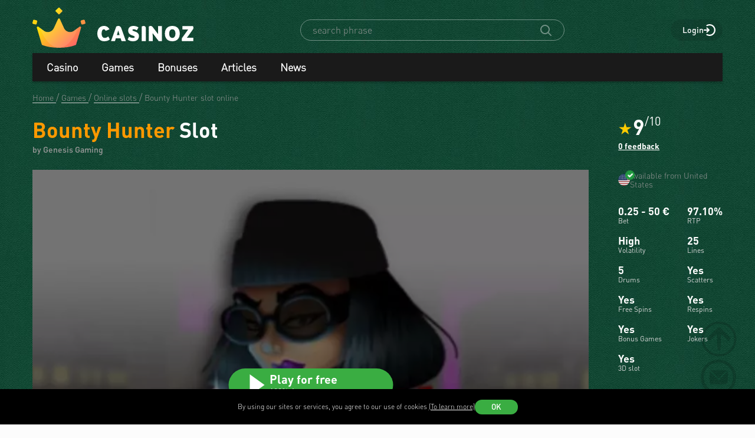

--- FILE ---
content_type: text/html; charset=utf-8
request_url: https://www.casinoz.online/game/bounty-hunter-genesis-gaming.html
body_size: 26851
content:
<!DOCTYPE html>
<html lang="en">
<head>
    <title>Bounty Hunter by Genesis Gaming 🎰 Slot Review 2026 &amp; Free Spins, Demo Play now</title>
    <meta charset="utf-8">
    <meta name="viewport" content="width=device-width, initial-scale=1.0">
    <meta name="theme-color" content="#e5ef3e">
            <link rel="canonical" href="https://www.casinoz.online/game/bounty-hunter-genesis-gaming.html">
        
                    
            
                <link rel="alternate" hreflang="ru-RU" href="https://www.casinoz7.com/game/bounty-hunter-genesis-gaming.html" /> 
<link rel="alternate" hreflang="en" href="https://www.casinoz.online/game/bounty-hunter-genesis-gaming.html" /> 
<link rel="alternate" hreflang="en-CA" href="https://www.casinozca.com/game/bounty-hunter-genesis-gaming.html" /> 
<link rel="alternate" hreflang="en-NZ" href="https://www.casinoznz.com/game/bounty-hunter-genesis-gaming.html" /> 
<link rel="alternate" hreflang="en-IN" href="https://www.casinoz.in/game/bounty-hunter-genesis-gaming.html" /> 

            <link href="https://www.casinoz.online/images/fav_120.png"
          rel="icon"/>
    <meta name="_token" content="IWWWQeYVjgEkRV9sm4RtYBhJLrF8vlP1v6YTpoF0">
    <meta name="description" content="Bounty Hunter slot online for free ✅ Try demo play with no registration. Best United States Bounty Hunter Online Casinos for fun or real money.">
        <meta content="Casinoz" property="og:site_name"/>
    <meta content="en_INT" property="og:locale"/>
    <meta content="Bounty Hunter slot online for free ✅ Try demo play with no registration. Best United States Bounty Hunter Online Casinos for fun or real money." property="og:description"/>
    <meta content="Bounty Hunter slot online for free ✅ Try demo play with no registration. Best United States Bounty Hunter Online Casinos for fun or real money." property="description"/>
    <meta content="Bounty Hunter by Genesis Gaming 🎰 Slot Review 2026 &amp; Free Spins, Demo Play now" property="og:title"/>
    <meta content="website" property="og:type"/>
    <meta content="https://www.casinoz.online/game/bounty-hunter-genesis-gaming.html" property="og:url"/>

            <meta content="https://www.casinoz.online/storage/images/og/games/bounty-hunter_genesis-gaming.jpg" property="og:image"/>
        <meta content="1200" property="og:image:width"/>
        <meta content="630" property="og:image:height"/>
    
    <meta name="twitter:card" content="summary_large_image"/>
    <meta name="twitter:title" content="Bounty Hunter by Genesis Gaming 🎰 Slot Review 2026 &amp; Free Spins, Demo Play now"/>
    <meta name="twitter:description" content="Bounty Hunter slot online for free ✅ Try demo play with no registration. Best United States Bounty Hunter Online Casinos for fun or real money."/>
            <meta name="twitter:image" content="https://www.casinoz.online/storage/images/og/games/bounty-hunter_genesis-gaming.jpg"/>
    
    
    <meta content='Denis Anipchenko' name='author'/>

            <link rel="apple-touch-icon" href="https://www.casinoz.online/images/icons/favicon/apple-touch-icon.png">
<link rel="apple-touch-icon" sizes="57x57" href="https://www.casinoz.online/images/icons/favicon/apple-touch-icon-57x57.png">
<link rel="apple-touch-icon" sizes="60x60" href="https://www.casinoz.online/images/icons/favicon/apple-touch-icon-60x60.png">
<link rel="apple-touch-icon" sizes="72x72" href="https://www.casinoz.online/images/icons/favicon/apple-touch-icon-72x72.png">
<link rel="apple-touch-icon" sizes="76x76" href="https://www.casinoz.online/images/icons/favicon/apple-touch-icon-76x76.png">
<link rel="apple-touch-icon" sizes="114x114" href="https://www.casinoz.online/images/icons/favicon/apple-touch-icon-114x114.png">
<link rel="apple-touch-icon" sizes="120x120" href="https://www.casinoz.online/images/icons/favicon/apple-touch-icon-120x120.png">
<link rel="apple-touch-icon" sizes="144x144" href="https://www.casinoz.online/images/icons/favicon/apple-touch-icon-144x144.png">
<link rel="apple-touch-icon" sizes="152x152" href="https://www.casinoz.online/images/icons/favicon/apple-touch-icon-152x152.png">
<link rel="apple-touch-icon" sizes="180x180" href="https://www.casinoz.online/images/icons/favicon/apple-touch-icon-180x180.png">    
    <!-- Web Application Manifest -->
<link rel="manifest" href="/manifest.json">
<!-- Chrome for Android theme color -->
<meta name="theme-color" content="#000000">

<!-- Add to homescreen for Chrome on Android -->
<meta name="mobile-web-app-capable" content="yes">
<meta name="application-name" content="Casinoz">

<!-- Add to homescreen for Safari on iOS -->
<meta name="apple-mobile-web-app-capable" content="yes">
<meta name="apple-mobile-web-app-status-bar-style" content="black">
<meta name="apple-mobile-web-app-title" content="Casinoz">
<link rel="apple-touch-icon" href="/images/icons/icon-512x512.png">

<link href="/images/icons/splash-640x1136.png"
      media="(device-width: 320px) and (device-height: 568px) and (-webkit-device-pixel-ratio: 2)"
      rel="apple-touch-startup-image"/>
<link href="/images/icons/splash-750x1334.png"
      media="(device-width: 375px) and (device-height: 667px) and (-webkit-device-pixel-ratio: 2)"
      rel="apple-touch-startup-image"/>
<link href="/images/icons/splash-1242x2208.png"
      media="(device-width: 621px) and (device-height: 1104px) and (-webkit-device-pixel-ratio: 3)"
      rel="apple-touch-startup-image"/>
<link href="/images/icons/splash-1125x2436.png"
      media="(device-width: 375px) and (device-height: 812px) and (-webkit-device-pixel-ratio: 3)"
      rel="apple-touch-startup-image"/>
<link href="/images/icons/splash-828x1792.png"
      media="(device-width: 414px) and (device-height: 896px) and (-webkit-device-pixel-ratio: 2)"
      rel="apple-touch-startup-image"/>
<link href="/images/icons/splash-1242x2688.png"
      media="(device-width: 414px) and (device-height: 896px) and (-webkit-device-pixel-ratio: 3)"
      rel="apple-touch-startup-image"/>
<link href="/images/icons/splash-1536x2048.png"
      media="(device-width: 768px) and (device-height: 1024px) and (-webkit-device-pixel-ratio: 2)"
      rel="apple-touch-startup-image"/>
<link href="/images/icons/splash-1668x2224.png"
      media="(device-width: 834px) and (device-height: 1112px) and (-webkit-device-pixel-ratio: 2)"
      rel="apple-touch-startup-image"/>
<link href="/images/icons/splash-1668x2388.png"
      media="(device-width: 834px) and (device-height: 1194px) and (-webkit-device-pixel-ratio: 2)"
      rel="apple-touch-startup-image"/>
<link href="/images/icons/splash-2048x2732.png"
      media="(device-width: 1024px) and (device-height: 1366px) and (-webkit-device-pixel-ratio: 2)"
      rel="apple-touch-startup-image"/>

<!-- Tile for Win8 -->
<meta name="msapplication-TileColor" content="#ffffff">
<meta name="msapplication-TileImage" content="/images/icons/icon-512x512.png">

            <link rel="preload" href="/css/fonts.css?11168" onload="this.media='all'">
    
    <link href="/images/about-background-casino.jpg" rel="preload" as="image" fetchpriority="high">
    <link rel="stylesheet" href="/css/styles.css?11168" onload="this.media='all'">
                        <link href="/storage/thumbs/games/bounty-hunter_genesis-gaming_601.webp" rel="preload" as="image" fetchpriority="high">
                            <link href="/storage/thumbs/games/bounty-hunter_genesis-gaming_401.webp" rel="preload" as="image" fetchpriority="high">
                <link rel="preload" href="/css/additional.css?11168" onload="this.media='all'">

    <link rel="stylesheet" href="/css/custom.css?v=1766733172" media="print" onload="this.media='all'">




</head>
<body itemscope itemtype="https://schema.org/WebPage"
      class="">
<link itemprop="url" href="https://www.casinoz.online/game/bounty-hunter-genesis-gaming.html">
<meta itemprop="description" content="Bounty Hunter slot online for free ✅ Try demo play with no registration. Best United States Bounty Hunter Online Casinos for fun or real money.">
<meta itemprop="name" content="Bounty Hunter by Genesis Gaming 🎰 Slot Review 2026 &amp; Free Spins, Demo Play now">
    <meta itemprop="datePublished" content="2018-08-02 16:30:22">
<meta itemprop="dateModified" content="2024-01-16 23:55:39">
    <meta itemprop="lastReviewed" content="2025-12-18T01:47:09+03:00">
<div itemscope itemtype="http://schema.org/Person" itemprop="reviewedBy">
    <meta itemprop="name" content="Denis Anipchenko">
    <link itemprop="url" href="https://www.casinoz.online/users/anipych">
    <link itemprop="image" href="https://www.casinoz.online/storage/images/users/100/28/origin/125e3367fb8eff8346042956177dd1aa.jpg">
    <link itemprop="identifier" href="https://www.casinoz.online/users/anipych">
</div>

<script type="application/ld+json">
    {
      "@context": "http://schema.org/",
      "@type": "Organization",
      "name": "Casinoz",
      "logo": "https://www.casinoz.online/images/logo.png",
      "url": "https://www.casinoz.online/",
      "identifier": "https://www.casinoz.online/",
      "brand": {
        "@type": "Brand",
        "name": "Casinoz"
      },
      "email": "promo@casinoz.team",
      "sameAs": [] 
    }
</script>

<div itemscope itemtype="http://schema.org/Person" itemprop="author">
    <meta itemprop="name" content="Denis Anipchenko">
    <link itemprop="url" href="https://www.casinoz.online/users/anipych">
    <link itemprop="image" href="https://www.casinoz.online/storage/images/users/100/28/origin/125e3367fb8eff8346042956177dd1aa.jpg">
    <link itemprop="identifier" href="https://www.casinoz.online/users/anipych">
</div>


<!-- Google Tag Manager (noscript) -->

    <noscript>
        <iframe src="https://www.googletagmanager.com/ns.html?id=GTM-WN6DXDK"
                height="0" width="0" style="display:none;visibility:hidden"></iframe>
    </noscript>
<!-- End Google Tag Manager (noscript) -->


<div class="l-main" id="app">
            
            <div class="l-main__header l-main__header--green ">
                <a id="top"></a>
                <a href="#top" class="btn-top js-btn-top h-hidden--xs">
                    <span class="i-btn-top"></span>
                </a>
                <!-- Header -->

                <header class="header is-auth header--v  ">
    <div class="container header__container">
        <div class="header__body">
            <div class="header__body__logo">
                <a href="#"
                   class="burger burger_header h-hidden--lg h-hidden--md h-hidden--sm js-burger js-mobile-menu-burger">
                    <span class="burger__svg"></span>
                </a>
                <a class="header__logo" href="/">
    <picture>
        <source srcset="/images/logo.svg" media="(min-width: 641px)">
        <img
                class="logo__img logo"
                src="/images/logo_mobile.svg"
                alt="Casinoz - online casino rating and reviews"
        >
    </picture>
</a>            </div>


            <div class="search__svg-container js-toggle-search-button h-hidden--lg h-hidden--md h-hidden--sm">
                <span class="search__svg"></span>
            </div>

            <div class="header__info js-toggle-search">
    <!-- Search-->
    <form action="/search"
          itemscope itemtype="https://schema.org/WebSite"
          class="search header__search js-header__search js-search__form search--green"
          method="get">
        <link itemprop="url" href="https://www.casinoz.online/" property="url">
        <div class="schema__hidden" itemscope itemprop="potentialAction"
             itemtype="http://schema.org/SearchAction">
            <meta itemprop="identifier"
                  content="https://www.casinoz.online/search?q={q}">
            <div class="schema__hidden" itemtype="http://schema.org/EntryPoint"
                 itemprop="target" itemscope>
                <meta itemprop="urlTemplate"
                      content="https://www.casinoz.online/search?q={q}">
            </div>
            <div class="schema__hidden" itemscope="itemscope"
                 itemtype="http://schema.org/PropertyValueSpecification" itemprop="query-input">
                <meta itemprop="valueName" content="q">
            </div>
        </div>
        <search class="header__search-wrapper">
        <input class="header__search-input search__input js-header__search-input field" name="query"
               type="text" placeholder="search phrase">
        <button class="header__search-icon js-header__search-btn" type="submit"
                value="">
            <svg width="19" height="19" viewBox="0 0 19 19" fill="none" xmlns="http://www.w3.org/2000/svg">
                <path d="M8 16C9.9 16 11.6 15.4 12.9 14.3L17.3 18.7C17.5 18.9 17.8 19 18 19C18.2 19 18.5 18.9 18.7 18.7C19.1 18.3 19.1 17.7 18.7 17.3L14.3 12.9C15.3 11.5 16 9.9 16 8C16 3.6 12.4 0 8 0C3.6 0 0 3.6 0 8C0 12.4 3.6 16 8 16ZM8 2C11.3 2 14 4.7 14 8C14 11.3 11.3 14 8 14C4.7 14 2 11.3 2 8C2 4.7 4.7 2 8 2Z" />
            </svg>
        </button>
        </search>
    </form>
</div>
            <div class="header__right-menu">
                
    

                <div class="login js-login">
            <!-- Not Authorized -->
        <div class="login__btn-auth h-hidden--xs js-login--href href" rel="noopener nofollow">
            Login
        </div>
        <div class="login__btn-auth h-hidden--lg h-hidden--md h-hidden--sm" rel="noopener nofollow">
        </div>
    </div>            </div>

        </div>
        <div class="mega-sections js-mega-sections container container--main-menu-big ">
    <div class="navigation navigation--dark navigation--column js-navigation--dark js-mega-sections__container">
        <ul class="nav nav--flex nav--main nav--big nav--main-mobile">

                            <li class="nav__item js-big-menu-item js-mobile-menu-category-container ">
                                                                                    
                    <div class="nav__title js-big-menu-btn">
                        <a href="https://www.casinoz.online/casino" class="nav__link nav__link--bold">
                            Casino
                        </a>

                        
                        <div class="nav__icon-container js-mobile-menu-dropdown-button">
                            <span class="i-drop-arrow--little "></span>
                        </div>
                    </div>
                                            <div class="big-menu nav__big-menu js-big-menu js-mobile-menu-dropdown-block slideup">
                
                <div class="big-menu__chapter  big-menu--adaptive big-menu__chapter--links" style="background-color: #171717;
            " >
                            <ul class="big-menu__list">
        
                    <li class="big-menu__item">
                <a href="/casino"
                   class="big-menu__link "
                   style="color: #fff">Online Casinos</a>
            </li>
                    <li class="big-menu__item">
                <a href="/bitcoincasino"
                   class="big-menu__link "
                   style="color: #fff">Newest Casinos 🆕</a>
            </li>
                    <li class="big-menu__item">
                <a href="/livecasino"
                   class="big-menu__link "
                   style="color: #fff">Live-casinos</a>
            </li>
                    <li class="big-menu__item">
                <a href="/trustworthy-online-casinos.html"
                   class="big-menu__link "
                   style="color: #fff">Trustworthy Casinos 🏆</a>
            </li>
                    <li class="big-menu__item">
                <a href="/best-online-casinos.html"
                   class="big-menu__link "
                   style="color: #fff">Best Online Casinos</a>
            </li>
                    <li class="big-menu__item">
                <a href="/content/how-to-play-free-at-the-casino-257.html"
                   class="big-menu__link "
                   style="color: #fff">Play Free Casino 🆓</a>
            </li>
            </ul>

    <ul class="big-menu__submenu-wrapper">
                    <li class="big-menu__submenu-item">
                <a href="https://www.casinoz.online/content/how-to-register-in-online-casinos-250.html" class="big-menu__submenu-link"
                   style="color: #fff">How to register in online casinos?</a>
            </li>
                    <li class="big-menu__submenu-item">
                <a href="https://www.casinoz.online/content/how-to-play-online-casino-games-for-real-money-256.html" class="big-menu__submenu-link"
                   style="color: #fff">How to play online casino games for real money?</a>
            </li>
            </ul>



                    </div>

            
                <div class="big-menu__chapter  big-menu--adaptive big-menu__chapter--links" style="background-color: #171717;
            " >
                            <ul class="big-menu__list">
        
                    <li class="big-menu__item">
                <a href="/mobilecasino"
                   class="big-menu__link "
                   style="color: #fff">Mobile Casinos</a>
            </li>
                    <li class="big-menu__item">
                <a href="/online-casinos-with-instant-cash-withdrawal.html"
                   class="big-menu__link "
                   style="color: #fff">Instant Play Casinos</a>
            </li>
                    <li class="big-menu__item">
                <a href="/online-casinos-with-minimum-deposits.html"
                   class="big-menu__link "
                   style="color: #fff">Minimum Deposit Casinos</a>
            </li>
                    <li class="big-menu__item">
                <a href="/online-casinos-with-microlimits.html"
                   class="big-menu__link "
                   style="color: #fff">Minimum Bets Casinos</a>
            </li>
                    <li class="big-menu__item">
                <a href="/online-casinos-with-fast-money-withdrawal.html"
                   class="big-menu__link "
                   style="color: #fff">Fastest Withdrawal Casinos</a>
            </li>
                    <li class="big-menu__item">
                <a href="/honest-online-casinos.html"
                   class="big-menu__link "
                   style="color: #fff">Fair Online Casinos ✅️</a>
            </li>
                    <li class="big-menu__item">
                <a href="/content/how-and-why-to-download-casino-to-play-for-money-676.html"
                   class="big-menu__link "
                   style="color: #fff">Download</a>
            </li>
            </ul>




                    </div>

            
                <div class="big-menu__chapter  big-menu--adaptive big-menu__chapter--links" style="background-color: #171717;
            " >
                            <ul class="big-menu__list">
        
                    <li class="big-menu__item">
                <a href="/payment_system/visa.html"
                   class="big-menu__link "
                   style="color: #fff">Visa Casinos</a>
            </li>
                    <li class="big-menu__item">
                <a href="/payment_system/mastercard.html"
                   class="big-menu__link "
                   style="color: #fff">Mastercard Casinos</a>
            </li>
                    <li class="big-menu__item">
                <a href="/payment_system/paypal.html"
                   class="big-menu__link "
                   style="color: #fff">PayPal Casinos</a>
            </li>
                    <li class="big-menu__item">
                <a href="/payment_system/neteller.html"
                   class="big-menu__link "
                   style="color: #fff">Neteller Casinos</a>
            </li>
                    <li class="big-menu__item">
                <a href="/payment_system/skrill.html"
                   class="big-menu__link "
                   style="color: #fff">Skrill Casinos</a>
            </li>
                    <li class="big-menu__item">
                <a href="/payment_system/paysafecard.html"
                   class="big-menu__link "
                   style="color: #fff">PaySafeCard Casinos</a>
            </li>
                    <li class="big-menu__item">
                <a href="/payment_system/trustly.html"
                   class="big-menu__link "
                   style="color: #fff">Trustly Casinos</a>
            </li>
                    <li class="big-menu__item">
                <a href="/payment_system/wire-transfer.html"
                   class="big-menu__link "
                   style="color: #fff">Bank Transfer Casinos</a>
            </li>
            </ul>




                    </div>

            
                <div class="big-menu__chapter  big-menu--adaptive big-menu__chapter--links" style="background-color: #171717;
            " >
                            <ul class="big-menu__list">
        
                    <li class="big-menu__item">
                <a href="/crypto/bitcoin.html"
                   class="big-menu__link "
                   style="color: #fff">Bitcoin (BTC)</a>
            </li>
                    <li class="big-menu__item">
                <a href="/crypto/ethereum.html"
                   class="big-menu__link "
                   style="color: #fff">Ethereum (ETH)</a>
            </li>
                    <li class="big-menu__item">
                <a href="/crypto/binance-coin.html"
                   class="big-menu__link "
                   style="color: #fff">Binance Coin (BNB)</a>
            </li>
                    <li class="big-menu__item">
                <a href="/crypto/tether.html"
                   class="big-menu__link "
                   style="color: #fff">Tether (USDT)</a>
            </li>
                    <li class="big-menu__item">
                <a href="/crypto/ripple.html"
                   class="big-menu__link "
                   style="color: #fff">Ripple (XRP)</a>
            </li>
                    <li class="big-menu__item">
                <a href="/crypto/tron.html"
                   class="big-menu__link "
                   style="color: #fff">Tron (TRX)</a>
            </li>
                    <li class="big-menu__item">
                <a href="/crypto/solana.html"
                   class="big-menu__link "
                   style="color: #fff">Solana (SOL)</a>
            </li>
                    <li class="big-menu__item">
                <a href="/crypto/litecoin.html"
                   class="big-menu__link "
                   style="color: #fff">Litecoin (LTC)</a>
            </li>
            </ul>




                    </div>

    </div>                                    </li>
                            <li class="nav__item js-big-menu-item js-mobile-menu-category-container ">
                                                                                    
                    <div class="nav__title js-big-menu-btn">
                        <a href="https://www.casinoz.online/game" class="nav__link nav__link--bold">
                            Games
                        </a>

                        
                        <div class="nav__icon-container js-mobile-menu-dropdown-button">
                            <span class="i-drop-arrow--little "></span>
                        </div>
                    </div>
                                            <div class="big-menu nav__big-menu js-big-menu js-mobile-menu-dropdown-block slideup">
                
                <div class="big-menu__chapter  big-menu--adaptive big-menu__chapter--links" style="background-color: #171717;
            " >
                            <ul class="big-menu__list">
        
                    <li class="big-menu__item">
                <a href="/game/slots"
                   class="big-menu__link "
                   style="color: #fff">Free Online Slots 🎰</a>
            </li>
                    <li class="big-menu__item">
                <a href="/game/video-poker"
                   class="big-menu__link "
                   style="color: #fff">Free Video Poker</a>
            </li>
                    <li class="big-menu__item">
                <a href="/game/blackjack"
                   class="big-menu__link "
                   style="color: #fff">Blackjack 🃏</a>
            </li>
                    <li class="big-menu__item">
                <a href="/game/roulette"
                   class="big-menu__link "
                   style="color: #fff">Roulette 🤵</a>
            </li>
                    <li class="big-menu__item">
                <a href="/game/baccarat"
                   class="big-menu__link "
                   style="color: #fff">Baccarat</a>
            </li>
                    <li class="big-menu__item">
                <a href="/game/craps"
                   class="big-menu__link "
                   style="color: #fff">Craps 🎲</a>
            </li>
                    <li class="big-menu__item">
                <a href="/game/crash-games"
                   class="big-menu__link "
                   style="color: #fff">Crash Games 🚀</a>
            </li>
            </ul>

    <ul class="big-menu__submenu-wrapper">
                    <li class="big-menu__submenu-item">
                <a href="https://www.casinoz.online/content/slot-machine-volatility-597.html" class="big-menu__submenu-link"
                   style="color: #fff">What is Slot Volatility?</a>
            </li>
                    <li class="big-menu__submenu-item">
                <a href="https://www.casinoz.online/content/what-you-need-to-know-about-scatter-symbol-403.html" class="big-menu__submenu-link"
                   style="color: #fff">What is Scatter symbol?</a>
            </li>
                    <li class="big-menu__submenu-item">
                <a href="https://www.casinoz.online/content/free-spins-at-slot-machines-399.html" class="big-menu__submenu-link"
                   style="color: #fff">What is Free Spins at slot machines?</a>
            </li>
                    <li class="big-menu__submenu-item">
                <a href="https://www.casinoz.online/content/slot-machines-secrets-392.html" class="big-menu__submenu-link"
                   style="color: #fff">Slot Machine Secrets</a>
            </li>
            </ul>



                    </div>

            
                <div class="big-menu__chapter  big-menu--adaptive big-menu__chapter--links" style="background-color: #171717;
            " >
                            <ul class="big-menu__list">
        
                    <li class="big-menu__item">
                <a href="/manufacture/pragmatic-play.html"
                   class="big-menu__link "
                   style="color: #fff">Pragmatic Play</a>
            </li>
                    <li class="big-menu__item">
                <a href="/manufacture/wazdan.html"
                   class="big-menu__link "
                   style="color: #fff">Wazdan</a>
            </li>
                    <li class="big-menu__item">
                <a href="/manufacture/spinomenal.html"
                   class="big-menu__link "
                   style="color: #fff">Spinomenal</a>
            </li>
                    <li class="big-menu__item">
                <a href="/manufacture/netent.html"
                   class="big-menu__link "
                   style="color: #fff">NetEnt</a>
            </li>
                    <li class="big-menu__item">
                <a href="/manufacture/habanero.html"
                   class="big-menu__link "
                   style="color: #fff">Habanero</a>
            </li>
                    <li class="big-menu__item">
                <a href="/manufacture/push-gaming.html"
                   class="big-menu__link "
                   style="color: #fff">Push Gaming</a>
            </li>
                    <li class="big-menu__item">
                <a href="/manufacture/microgaming.html"
                   class="big-menu__link "
                   style="color: #fff">Microgaming</a>
            </li>
                    <li class="big-menu__item">
                <a href="/manufacture/red-tiger.html"
                   class="big-menu__link "
                   style="color: #fff">Red Tiger</a>
            </li>
                    <li class="big-menu__item">
                <a href="/manufacture/indigo-magic.html"
                   class="big-menu__link "
                   style="color: #fff">Indigo Magic</a>
            </li>
            </ul>




                    </div>

            
                <div class="big-menu__chapter  big-menu--adaptive big-menu__chapter--links" style="background-color: #171717;
            " >
                            <ul class="big-menu__list">
        
                    <li class="big-menu__item">
                <a href="/manufacture/relax-gaming.html"
                   class="big-menu__link "
                   style="color: #fff">Relax Gaming</a>
            </li>
                    <li class="big-menu__item">
                <a href="/manufacture/yggdrasil-gaming.html"
                   class="big-menu__link "
                   style="color: #fff">Yggdrasil Gaming</a>
            </li>
                    <li class="big-menu__item">
                <a href="/manufacture/playngo.html"
                   class="big-menu__link "
                   style="color: #fff">Play&#039;n Go</a>
            </li>
                    <li class="big-menu__item">
                <a href="/manufacture/thunderkick.html"
                   class="big-menu__link "
                   style="color: #fff">Thunderkick</a>
            </li>
                    <li class="big-menu__item">
                <a href="/manufacture/endorphina.html"
                   class="big-menu__link "
                   style="color: #fff">Endorphina</a>
            </li>
                    <li class="big-menu__item">
                <a href="/manufacture/quickspin.html"
                   class="big-menu__link "
                   style="color: #fff">Quickspin</a>
            </li>
                    <li class="big-menu__item">
                <a href="/manufacture/nolimit-city.html"
                   class="big-menu__link "
                   style="color: #fff">Nolimit City</a>
            </li>
                    <li class="big-menu__item">
                <a href="/manufacture/playson.html"
                   class="big-menu__link "
                   style="color: #fff">Playson</a>
            </li>
                    <li class="big-menu__item">
                <a href="/manufacture/betsoftgaming.html"
                   class="big-menu__link "
                   style="color: #fff">Betsoft</a>
            </li>
            </ul>




                    </div>

            
                <div class="big-menu__chapter  big-menu--adaptive big-menu__chapter--links" style="background-color: #171717;
            " >
                            <ul class="big-menu__list">
        
                    <li class="big-menu__item">
                <a href="/content/why-megaways-slots-are-so-popular-720.html"
                   class="big-menu__link "
                   style="color: #fff">Megaways™ Slots</a>
            </li>
                    <li class="big-menu__item">
                <a href="/content/slot-machines-with-progressive-jackpots-194.html"
                   class="big-menu__link "
                   style="color: #fff">Progressive Jackpot Slots 👑</a>
            </li>
                    <li class="big-menu__item">
                <a href="/content/how-to-hack-a-slot-machine-660.html"
                   class="big-menu__link "
                   style="color: #fff">Hack Slot Machine 👮</a>
            </li>
                    <li class="big-menu__item">
                <a href="/content/slot-machines-secrets-392.html"
                   class="big-menu__link "
                   style="color: #fff">Secrets of Casino Slots 🎩</a>
            </li>
                    <li class="big-menu__item">
                <a href="/new-slots"
                   class="big-menu__link "
                   style="color: #fff">New Slots 🆕</a>
            </li>
                    <li class="big-menu__item">
                <a href="/upcoming-slots"
                   class="big-menu__link "
                   style="color: #fff">Upcoming Slots ⏳</a>
            </li>
                    <li class="big-menu__item">
                <a href="/new-demo-slots"
                   class="big-menu__link "
                   style="color: #fff">New Demo Slots 🎰</a>
            </li>
            </ul>

    <ul class="big-menu__submenu-wrapper">
                    <li class="big-menu__submenu-item">
                <a href="https://www.casinoz.online/content/which-casino-slot-machines-do-pay-689.html" class="big-menu__submenu-link"
                   style="color: #fff">Which Slot Machines Let You Win?</a>
            </li>
            </ul>



                    </div>

    </div>                                    </li>
                            <li class="nav__item js-big-menu-item js-mobile-menu-category-container ">
                                                                                    
                    <div class="nav__title js-big-menu-btn">
                        <a href="https://www.casinoz.online/bonus" class="nav__link nav__link--bold">
                            Bonuses
                        </a>

                        
                        <div class="nav__icon-container js-mobile-menu-dropdown-button">
                            <span class="i-drop-arrow--little "></span>
                        </div>
                    </div>
                                            <div class="big-menu nav__big-menu js-big-menu js-mobile-menu-dropdown-block slideup">
                
                <div class="big-menu__chapter  big-menu--adaptive big-menu__chapter--links" style="background-color: #171717;
            " >
                            <ul class="big-menu__list">
                    <li class="big-menu__item">
                                    <a class="big-menu__link big-menu__link--no-hover big-menu__link--active"
                       style="color: #fff"
                       href="/bonus">Online Casino Bonuses</a>
                            </li>
        
                    <li class="big-menu__item">
                <a href="/bonus/no-deposit-bonuses-free"
                   class="big-menu__link "
                   style="color: #fff">No Deposit Bonuses 🎁</a>
            </li>
                    <li class="big-menu__item">
                <a href="/bonus/first-deposit-bonuses-welcome"
                   class="big-menu__link "
                   style="color: #fff">First Deposit Bonuses (Welcome bonuses)</a>
            </li>
                    <li class="big-menu__item">
                <a href="/bonus/reload-bonuses"
                   class="big-menu__link "
                   style="color: #fff">Reload Bonuses</a>
            </li>
            </ul>

    <ul class="big-menu__submenu-wrapper">
                    <li class="big-menu__submenu-item">
                <a href="https://www.casinoz.online/content/types-of-online-casino-bonuses-260.html" class="big-menu__submenu-link"
                   style="color: #fff">All Types Bonuses</a>
            </li>
                    <li class="big-menu__submenu-item">
                <a href="https://www.casinoz.online/content/high-rollers-benefits-in-online-casino-412.html" class="big-menu__submenu-link"
                   style="color: #fff">Benefits for High Rollers</a>
            </li>
                    <li class="big-menu__submenu-item">
                <a href="https://www.casinoz.online/content/cashback-at-online-casinos-722.html#what-is-casino-cashback" class="big-menu__submenu-link"
                   style="color: #fff">What is casino cashback?</a>
            </li>
                    <li class="big-menu__submenu-item">
                <a href="https://www.casinoz.online/content/betting-in-online-casinos-wagering-52.html" class="big-menu__submenu-link"
                   style="color: #fff">Bonus Wagering</a>
            </li>
                    <li class="big-menu__submenu-item">
                <a href="https://www.casinoz.online/content/how-to-cash-out-online-casino-bonuses-17.html" class="big-menu__submenu-link"
                   style="color: #fff">How to cash out casino bonuses?</a>
            </li>
            </ul>



                    </div>

            
                <div class="big-menu__chapter  big-menu--adaptive big-menu__chapter--links" style="background-color: #171717;
            " >
                            <ul class="big-menu__list">
        
                    <li class="big-menu__item">
                <a href="/bonus/big-bonuses"
                   class="big-menu__link "
                   style="color: #fff">Big bonuses</a>
            </li>
                    <li class="big-menu__item">
                <a href="/freespins/freespins-for-deposit"
                   class="big-menu__link "
                   style="color: #fff">Cashback Bonuses</a>
            </li>
                    <li class="big-menu__item">
                <a href="https://www.casinoz.online/high-roller-bonuses.html"
                   class="big-menu__link "
                   style="color: #fff">High Roller Bonuses</a>
            </li>
            </ul>




                    </div>

            
                <div class="big-menu__chapter  big-menu--adaptive big-menu__chapter--links" style="background-color: #171717;
            " >
                            <ul class="big-menu__list">
                    <li class="big-menu__item">
                                    <a class="big-menu__link big-menu__link--no-hover big-menu__link--active"
                       style="color: #fff"
                       href="/freespins">Freespins</a>
                            </li>
        
                    <li class="big-menu__item">
                <a href="/freespins/freespins-for-registration"
                   class="big-menu__link "
                   style="color: #fff">Free Spins For Registration 💎</a>
            </li>
                    <li class="big-menu__item">
                <a href="/freespins/freespins-for-deposit"
                   class="big-menu__link "
                   style="color: #fff">Free Spins For Deposit 🍰</a>
            </li>
                    <li class="big-menu__item">
                <a href="/freespins/freespins-for-action"
                   class="big-menu__link "
                   style="color: #fff">Free Spins For Action</a>
            </li>
            </ul>




                    </div>

            
                <div class="big-menu__chapter  big-menu--adaptive big-menu__chapter--links" style="background-color: #171717;
            " >
                            <ul class="big-menu__list">
                    <li class="big-menu__item">
                                    <a class="big-menu__link big-menu__link--no-hover big-menu__link--active"
                       style="color: #fff"
                       href="/tournament">Tournaments</a>
                            </li>
        
                    <li class="big-menu__item">
                <a href="/tournament/slots-tournaments"
                   class="big-menu__link "
                   style="color: #fff">Slot Tournaments</a>
            </li>
                    <li class="big-menu__item">
                <a href="/tournament/mixed-tournaments"
                   class="big-menu__link "
                   style="color: #fff">Mixed tournaments</a>
            </li>
                    <li class="big-menu__item">
                <a href="/tournament/lifestyle-tournaments"
                   class="big-menu__link "
                   style="color: #fff">Lifestyle tournaments</a>
            </li>
                    <li class="big-menu__item">
                <a href="/tournament/lotteries"
                   class="big-menu__link "
                   style="color: #fff">Lotteries</a>
            </li>
            </ul>




                    </div>

    </div>                                    </li>
                            <li class="nav__item js-big-menu-item js-mobile-menu-category-container nav__item--hidden-sm">
                                                                                    
                    <div class="nav__title js-big-menu-btn">
                        <a href="https://www.casinoz.online/content" class="nav__link nav__link--bold">
                            Articles
                        </a>

                        
                        <div class="nav__icon-container js-mobile-menu-dropdown-button">
                            <span class="i-drop-arrow--little "></span>
                        </div>
                    </div>
                                            <div class="big-menu nav__big-menu js-big-menu js-mobile-menu-dropdown-block slideup">
                
                <div class="big-menu__chapter  big-menu--adaptive big-menu__chapter--links" style="background-color: #171717;
            " >
                            <ul class="big-menu__list">
                    <li class="big-menu__item">
                                    <span class="big-menu__link big-menu__link--no-hover big-menu__link--active"
                          style="color: #fff">Articles &nbsp;</span>
                            </li>
        
                    <li class="big-menu__item">
                <a href="/content/casino-scams"
                   class="big-menu__link "
                   style="color: #fff">Top 100 Casino Scams</a>
            </li>
                    <li class="big-menu__item">
                <a href="/content/gambling-psychology"
                   class="big-menu__link "
                   style="color: #fff">Gambling psychology</a>
            </li>
                    <li class="big-menu__item">
                <a href="/content/gambling-tycoons"
                   class="big-menu__link "
                   style="color: #fff">Gambling tycoons</a>
            </li>
                    <li class="big-menu__item">
                <a href="/content/miscellaneous"
                   class="big-menu__link "
                   style="color: #fff">About Casino</a>
            </li>
                    <li class="big-menu__item">
                <a href="/content/famous-highrollers"
                   class="big-menu__link "
                   style="color: #fff">Famous highrollers</a>
            </li>
                    <li class="big-menu__item">
                <a href="/content/roulette"
                   class="big-menu__link "
                   style="color: #fff">Roulette</a>
            </li>
                    <li class="big-menu__item">
                <a href="/content/blackjack"
                   class="big-menu__link "
                   style="color: #fff">Blackjack</a>
            </li>
            </ul>




                    </div>

            
                <div class="big-menu__chapter  big-menu--adaptive big-menu__chapter--links" style="background-color: #171717;
            " >
                            <ul class="big-menu__list">
        
                    <li class="big-menu__item">
                <a href="/content/slots"
                   class="big-menu__link "
                   style="color: #fff">Slots</a>
            </li>
                    <li class="big-menu__item">
                <a href="/content/top-world-casinos"
                   class="big-menu__link "
                   style="color: #fff">Top World Casinos</a>
            </li>
                    <li class="big-menu__item">
                <a href="/content/video-poker"
                   class="big-menu__link "
                   style="color: #fff">Video Poker</a>
            </li>
                    <li class="big-menu__item">
                <a href="/content/bonus-hunting"
                   class="big-menu__link "
                   style="color: #fff">Bonus Hunting</a>
            </li>
                    <li class="big-menu__item">
                <a href="/content/table-and-card-games"
                   class="big-menu__link "
                   style="color: #fff">Table and Card Games</a>
            </li>
                    <li class="big-menu__item">
                <a href="/content/live-casinos"
                   class="big-menu__link "
                   style="color: #fff">Live Dealer</a>
            </li>
            </ul>




                    </div>

            
                <div class="big-menu__chapter  big-menu--adaptive big-menu__chapter--links" style="background-color: #171717;
            " >
                            <ul class="big-menu__list">
                    <li class="big-menu__item">
                                    <a class="big-menu__link big-menu__link--no-hover big-menu__link--active"
                       style="color: #fff"
                       href="/rule">Rules</a>
                            </li>
        
                    <li class="big-menu__item">
                <a href="/rule/slots"
                   class="big-menu__link "
                   style="color: #fff">Slots</a>
            </li>
                    <li class="big-menu__item">
                <a href="/rule/blackjack"
                   class="big-menu__link "
                   style="color: #fff">Blackjack</a>
            </li>
                    <li class="big-menu__item">
                <a href="/rule/roulette"
                   class="big-menu__link "
                   style="color: #fff">Roulette</a>
            </li>
                    <li class="big-menu__item">
                <a href="/rule/video-poker"
                   class="big-menu__link "
                   style="color: #fff">Video Poker</a>
            </li>
                    <li class="big-menu__item">
                <a href="/rule/baccarat"
                   class="big-menu__link "
                   style="color: #fff">Baccarat</a>
            </li>
                    <li class="big-menu__item">
                <a href="/rule/craps"
                   class="big-menu__link "
                   style="color: #fff">Craps</a>
            </li>
                    <li class="big-menu__item">
                <a href="/rule/poker"
                   class="big-menu__link "
                   style="color: #fff">Poker</a>
            </li>
                    <li class="big-menu__item">
                <a href="/rule/table-and-card-games"
                   class="big-menu__link "
                   style="color: #fff">Table and Card Games</a>
            </li>
                    <li class="big-menu__item">
                <a href="/rule/asian-games"
                   class="big-menu__link "
                   style="color: #fff">Asian</a>
            </li>
            </ul>




                    </div>

            
                <div class="big-menu__chapter  big-menu--adaptive big-menu__chapter--links" style="background-color: #171717;
            " >
                            <ul class="big-menu__list">
                    <li class="big-menu__item">
                                    <a class="big-menu__link big-menu__link--no-hover big-menu__link--active"
                       style="color: #fff"
                       href="/strategy">Best Strategies</a>
                            </li>
        
                    <li class="big-menu__item">
                <a href="/strategy/slots"
                   class="big-menu__link "
                   style="color: #fff">Slots</a>
            </li>
                    <li class="big-menu__item">
                <a href="/strategy/roulette"
                   class="big-menu__link "
                   style="color: #fff">Roulette</a>
            </li>
                    <li class="big-menu__item">
                <a href="/strategy/blackjack"
                   class="big-menu__link "
                   style="color: #fff">Blackjack</a>
            </li>
                    <li class="big-menu__item">
                <a href="/strategy/video-poker"
                   class="big-menu__link "
                   style="color: #fff">Video Poker</a>
            </li>
                    <li class="big-menu__item">
                <a href="/strategy/craps"
                   class="big-menu__link "
                   style="color: #fff">Craps</a>
            </li>
                    <li class="big-menu__item">
                <a href="/strategy/poker"
                   class="big-menu__link "
                   style="color: #fff">Poker</a>
            </li>
                    <li class="big-menu__item">
                <a href="/strategy/table-and-card-games"
                   class="big-menu__link "
                   style="color: #fff">Table and Card Games</a>
            </li>
                    <li class="big-menu__item">
                <a href="/strategy/instant-win"
                   class="big-menu__link "
                   style="color: #fff">Arcade</a>
            </li>
            </ul>




                    </div>

    </div>                                    </li>
                            <li class="nav__item js-big-menu-item js-mobile-menu-category-container nav__item--hidden-sm nav__item--hidden-md">
                                                                                    
                    <div class="nav__title js-big-menu-btn">
                        <a href="https://www.casinoz.online/news" class="nav__link nav__link--bold">
                            News
                        </a>

                        
                        <div class="nav__icon-container js-mobile-menu-dropdown-button">
                            <span class="i-drop-arrow--little "></span>
                        </div>
                    </div>
                                            <div class="big-menu nav__big-menu js-big-menu js-mobile-menu-dropdown-block slideup">
                                        </div>                                    </li>
                    </ul>
        
        
        
    </div>
</div>

    </div>
</header>
                                <div class="subscribe">
    <div class="subscribe__container">
        <div class="container">
            <div class="subscribe__body">
                <div class="subscribe__title">
                    Subscribe for updates
                </div>
                <div class="subscribe__text h-hidden--xs">
                    Choose information of interest and get it first
                </div>
                <span class="btn-active subscribe__mix-btn-active js-subscribe__mix-btn-active"
                      data-target="subscribe"
                      data-cache-hash="subscribe_form_popup_9cfefed8fb9497baa5cd519d7d2bb5d7"
                      data-view="_partials.forms.subscribe-form.form"
                      data-additional-classes="popup--blackout js-subscribe__popup js-onclick-ajax-target"


                >Subscribe</span>
            </div>
        </div>
    </div>
    <span class="subscribe__btn h-hidden--xs span-like-link">
        <span class="i-subscribe-mail subscribe__mix-i-subscribe-mail"></span>
    </span>

</div>

                
                            </div>
        

<div class="l-main__content l-main__content--home-markup ">
    <div class="l-main__content--bg-green">

        
        
        <!-- Breadcrumbs -->


<div class="container">
    <nav class="breadcrumbs ">
        <ul class="breadcrumbs__list" itemscope itemtype="https://schema.org/BreadcrumbList" itemprop="breadcrumb">
                                                                    <li class="breadcrumbs__item" itemprop="itemListElement"
                        itemscope itemtype="https://schema.org/ListItem">
                        <meta itemprop="position" content="1"/>
                                                                                <meta itemprop="name" content="Home"/>
                                                <link itemprop="item" href="https://www.casinoz.online">

                                                    <a class="breadcrumbs__link" href="https://www.casinoz.online">
                                <span class="underline">
                                    Home
                                </span>
                            </a>
                                            </li>
                                                        <li class="breadcrumbs__item" itemprop="itemListElement"
                        itemscope itemtype="https://schema.org/ListItem">
                        <meta itemprop="position" content="2"/>
                                                                                <meta itemprop="name" content="Games"/>
                                                <link itemprop="item" href="https://www.casinoz.online/game">

                                                    <a class="breadcrumbs__link" href="https://www.casinoz.online/game">
                                <span class="underline">
                                    Games
                                </span>
                            </a>
                                            </li>
                                                        <li class="breadcrumbs__item" itemprop="itemListElement"
                        itemscope itemtype="https://schema.org/ListItem">
                        <meta itemprop="position" content="3"/>
                                                                                <meta itemprop="name" content="Online slots"/>
                                                <link itemprop="item" href="https://www.casinoz.online/game/slots">

                                                    <a class="breadcrumbs__link" href="https://www.casinoz.online/game/slots">
                                <span class="underline">
                                    Online slots
                                </span>
                            </a>
                                            </li>
                                                        <li class="breadcrumbs__item" itemprop="itemListElement"
                        itemscope itemtype="https://schema.org/ListItem">
                        <meta itemprop="position" content="4"/>
                                                                                <meta itemprop="name" content="🎰 Bounty Hunter 🎰"/>
                                                <link itemprop="item" href="/game/bounty-hunter-genesis-gaming.html">

                                                    <span class="breadcrumbs__link">
                                Bounty Hunter slot online
                            </span>
                                            </li>
                                    </ul>
        
    </nav>
</div>


        
                    <div class="page-header page-header__margin-top">
        <div class="container">
            <div class="page-header__header page-header__header--no-gap">
                <div class="page-header__no-margin-top">
                    <div class="page-header__data h-hidden--xs h-hidden">
            <time datetime="2018-08-02 13:44:21">
            <span class="page-header__posted ">
                Initially published 02.08.2018 13:44
            </span>
        </time>
                                <time datetime="2025-12-18 01:47:09">
            <span class="page-header__last-revised page-header__last-revised--single ">
                Last edit 18.12.2025 01:47
            </span>
        </time>
    </div>
                </div>
                <div class="game-show-header">
                    <div class="game-show-header__left-col">
                        <div class="game-show-header__title-wrapper">
                            <h1 class="game-show-header__title game-show-header__title--white">
                                                                    <span class="game-show-header__title--orange">Bounty Hunter</span> Slot
                                                            </h1>
                            <span class="game-show-header__soft game-show-header__soft--gray">by Genesis Gaming</span>
                        </div>

                        <div class="game-show-header__iframe-block">
                            <div class=" game__iframe-demo-new js-frame js-buttons-scroll">
        <div class="game-show-header__action-bar js-bar-demo-game">
            <p class="game-show-header__action-bar-title">The game is running in demo mode</p>

                            <div class="game-show-header__action-bar-buttons">
                    <button class="game-show-header__action-bar-button game-show-header__action-bar-title game-show-header__action-bar-title--white js-normalscreen-frame href"
                            style="display:none;">
                        <span class="game-page__frame-block--button game-page__frame-block--button---normalscreen js-normalscreen-frame "></span>
                    </button>

                    <button class="game-show-header__action-bar-button game-show-header__action-bar-title game-show-header__action-bar-title--white js-fullscreen-frame href">
                        Full screen
                        <span class="game-page__frame-block--button game-page__frame-block--button---normalscreen "></span>
                        <span class="game-page__frame-block--button game-page__frame-block--button---fullscreen "></span>
                    </button>

                </div>
                    </div>
        <div
                class="js-lazyframe js-demo-game-frame lazyframe lazyframe--game-demo"
                data-src="https://www.casinoz.online/playdemo/bounty-hunter-genesis-gaming.html">
            <picture>
                <source srcset="/storage/thumbs/games/bounty-hunter_genesis-gaming_401.webp"
                        media="(max-width: 640px)" style="max-width: 100%">
                <img
                        class="game__image"
                        src="/storage/thumbs/games/bounty-hunter_genesis-gaming_601.webp"
                        alt="Bounty Hunter" title="Bounty Hunter"
                        style="max-width: 100%">
            </picture>

            <div class="game__wrapper js-demo-game-frame-wrapper ">

                <div class="game__iframe-main-button js-play-game-demo-frame">
                    <div class="game__iframe-button-play-triangle"></div>
                    <span class="game__iframe-main-button-text-bold">Play for free</span>
                    <span class="game__iframe-button-text-regular">100% free</span>
                </div>

                

            </div>
        </div>

    </div>
                        </div>

                        
                    </div>
                    <div class="game-show-header__right-col">

                        <div class="game-show-header__sub-title">
                            <div class="game-show-header__rating">
                                <div class="rating-new  ">
    <div class="rating-new__wrapper">
        <div class="rating-new__rate--big">9</div>
        <div class="rating-new__rate--small">/10</div>
    </div>

    </div>                            </div>

                            <a href="#reviews" class="game-show-header__review">
                                0 feedback
                            </a>

                            <div class="game-show-header__country">
                                
                                <div class="new-countries new-countries--allowed "
     style="background: url('../../images/countries-svg/us.svg')"></div>

                                                                    Available from United States
                                                            </div>
                        </div>


                        <div class="game-show-header__indicators">

                            <ul class="indicators-new">
    <li class="indicators-new__item">
                                                <div class="indicators-new__value">0.25
                    - 50 €
                </div>
                <div class="indicators-new__title">Bet</div>
                    
    </li>

            <li class="indicators-new__item">
            <div class="indicators-new__value">97.10%</div>
            <div class="indicators-new__title">RTP</div>
        </li>
    
            <li class="indicators-new__item">
            <div class="indicators-new__value">High</div>
            <div class="indicators-new__title">Volatility</div>
        </li>
                <li class="indicators-new__item">
            <div class="indicators-new__value">25</div>
            <div class="indicators-new__title">Lines</div>
        </li>
        
        <li class="indicators-new__item">
            <div class="indicators-new__value">5</div>
            <div class="indicators-new__title">Drums</div>
        </li>
    
            <li class="indicators-new__item">
            <div class="indicators-new__value">Yes</div>
            <div class="indicators-new__title">Scatters</div>
        </li>
    
            <li class="indicators-new__item">
            <div class="indicators-new__value">Yes</div>
            <div class="indicators-new__title">Free Spins</div>
        </li>
                <li class="indicators-new__item">
            <div class="indicators-new__value">Yes</div>
            <div class="indicators-new__title">Respins</div>
        </li>
                <li class="indicators-new__item">
            <div class="indicators-new__value">Yes</div>
            <div class="indicators-new__title">Bonus Games</div>
        </li>
    
            <li class="indicators-new__item">
            <div class="indicators-new__value">Yes</div>
            <div class="indicators-new__title">Jokers</div>
        </li>
                <li class="indicators-new__item">
            <div class="indicators-new__value">Yes</div>
            <div class="indicators-new__title">3D slot</div>
        </li>
    </ul>


                        </div>

                        <div class="game-show-header__date-update">
                            The latest update
                            16.01.2024
                        </div>

                    </div>
                </div>

            </div>

            
        </div>
    </div>
        
                            </div>

                                                                    <div class="container container--mobile-bg-dark">
                                            </div>
                
                <div class="container">
                    <div class="page page--new     page--new-top
">

                        <div class="page__main">
                                
            <section class="expert-opinion">
        <div class="expert-opinion__img-wrapper">
            <picture>
                <source srcset="/storage/thumbs/users/anipych_160-160.webp"
                        media="(max-width: 640px)">
                <img
                        class="expert-opinion__img"
                        src="/storage/thumbs/users/anipych_100-100.webp"
                        alt="expert"
                        loading="lazy">
            </picture>
                            <span class="expert-opinion__rating">
                    9
                </span>
                    </div>
        <a href="/users/anipych" class="expert-opinion__name href">
                            Denis Anipchenko
                    </a>
        <div class="expert-opinion__title">Expert opinion</div>
        <div class="expert-opinion__text"><p>Are you ready to make a challenge to little thieves, greedy robbers, cold-blooded murders and other criminal, who make peaceful citizens be afraid to go out after dark. You are going to hunt them in the new «Bounty Hunter» slot machine, developed by Genesis Gaming company.</p>
<p>This is how the developer has announced the game:</p>
<blockquote>
<p>Take the matters into your own hands to feel on your own skin what does it means to be a modern criminal hunter. Chase the cities searching for diamond robbers, thugs and corrupted judges and you’ll be awarded when they get behind the bars.</p>
</blockquote>
<p>Numerous interesting features of the gameplay are described in the following review by Casinoz.club.</p></div>
    </section>
    
    <div class="block block--aside  dropleft--new  mobile-hide">
    <div class=" block block--aside">
        <div class="info info--game">
            <table class="info__list info__list--colaspse js-faq__item faq__item--open">
                                    <thead>
                                            <tr class="info__row js-info-row    ">
        <td class="info__name">
                                Type of game
                            </td>
                    <td class="info__value">
                                                        <span class="underline">Online slots</span>
                            </td>
            </tr>
                                                    <tr class="info__row js-info-row    ">
        <td class="info__name">
                                Manufacturer
                            </td>
                    <td class="info__value">
                                                        <a class="info__icon" title="Genesis Gaming" href="https://www.casinoz.online/manufacture/genesis-gaming.html">
        <img
                                        loading="lazy"
                                        class="info__img"
                                        src="/storage/thumbs/softs/genesis-gaming_120-120.svg"
                                        alt="Genesis Gaming logo"
                />
    </a>
                            </td>
            </tr>
                                                    <tr class="info__row js-info-row    ">
        <td class="info__name">
                                Theme
                            </td>
                    <td class="info__value">
                                                        <a href="https://www.casinoz.online/game/theme-classic-slots" class="info__link span-like-link">
                            <span class="underline">Classic Slots</span></a>, <a href="https://www.casinoz.online/game/theme-crime" class="info__link span-like-link">
                            <span class="underline">Crime</span></a>, <a href="https://www.casinoz.online/game/theme-jewels" class="info__link span-like-link">
                            <span class="underline">Jewels</span></a>, <a href="https://www.casinoz.online/game/theme-detective" class="info__link span-like-link">
                            <span class="underline">Detective</span></a>
                            </td>
            </tr>
                                                    <tr class="info__row js-info-row    ">
        <td class="info__name">
                                Min bet
                            </td>
                    <td class="info__value">
                                                        0.25 €
                            </td>
            </tr>
                                                    <tr class="info__row js-info-row    ">
        <td class="info__name">
                                Max bet
                            </td>
                    <td class="info__value">
                                                        50 €
                            </td>
            </tr>
                                                    <tr class="info__row js-info-row    ">
        <td class="info__name">
                                RTP
                            </td>
                    <td class="info__value">
                                                        97.1%
                            </td>
            </tr>
                                                    <tr class="info__row js-info-row    ">
        <td class="info__name">
                                Max multiplication
                            </td>
                    <td class="info__value">
                                                        100 : 1
                            </td>
            </tr>
                                                    <tr class="info__row js-info-row    ">
        <td class="info__name">
                                Is free test available
                            </td>
                    <td class="info__value">
                                                        Yes
                            </td>
            </tr>
                                                    <tr class="info__row js-info-row    ">
        <td class="info__name">
                                Mobile version
                            </td>
                    <td class="info__value">
                                                        Yes
                            </td>
            </tr>
                                                    <tr class="info__row js-info-row    ">
        <td class="info__name">
                                Issue date
                            </td>
                    <td class="info__value">
                                                        July 18, 2018
                            </td>
            </tr>
                                                </thead>
                            </table>
            <div class="info__list js-faq__item ">
                <div class="info__content">
                    <table class="info__list info__list--colaspse">

                        <tbody>
                                                                                    <tr class="info__row js-info-row    ">
        <td class="info__name">
                                Progressive jackpot
                            </td>
                    <td class="info__value">
                                                        No
                            </td>
            </tr>
                                                                    <tr class="info__row js-info-row    ">
        <td class="info__name">
                                Reels number
                            </td>
                    <td class="info__value">
                                                        5
                            </td>
            </tr>
                                                                    <tr class="info__row js-info-row    ">
        <td class="info__name">
                                Lines number
                            </td>
                    <td class="info__value">
                                                        25
                            </td>
            </tr>
                                                                    <tr class="info__row js-info-row    ">
        <td class="info__name">
                                Wilds
                            </td>
                    <td class="info__value">
                                                        Yes
                            </td>
            </tr>
                                                                    <tr class="info__row js-info-row    ">
        <td class="info__name">
                                Scatter
                            </td>
                    <td class="info__value">
                                                        Yes
                            </td>
            </tr>
                                                                    <tr class="info__row js-info-row    ">
        <td class="info__name">
                                Gamble Feature
                            </td>
                    <td class="info__value">
                                                        No
                            </td>
            </tr>
                                                                    <tr class="info__row js-info-row    ">
        <td class="info__name">
                                Volatility
                            </td>
                    <td class="info__value">
                                                        High
                            </td>
            </tr>
                                                                    <tr class="info__row js-info-row    ">
        <td class="info__name">
                                3D slot
                            </td>
                    <td class="info__value">
                                                        Yes
                            </td>
            </tr>
                                                                    <tr class="info__row js-info-row    ">
        <td class="info__name">
                                Respins
                            </td>
                    <td class="info__value">
                                                        Yes
                            </td>
            </tr>
                                                                    <tr class="info__row js-info-row    ">
        <td class="info__name">
                                Additional multipliers
                            </td>
                    <td class="info__value">
                                                        5
                            </td>
            </tr>
                                                                                                                        <tr class="info__row js-info-row    ">
        <td class="info__name">
                                Freespins
                            </td>
                    <td class="info__value">
                                                        Yes
                            </td>
            </tr>
                                                                    <tr class="info__row js-info-row    ">
        <td class="info__name">
                                Progressive multipliers
                            </td>
                    <td class="info__value">
                                                        No
                            </td>
            </tr>
                                                                    <tr class="info__row js-info-row    ">
        <td class="info__name">
                                Bet line
                            </td>
                    <td class="info__value">
                                                        0.01 - 2
                            </td>
            </tr>
                                                                    <tr class="info__row js-info-row    ">
        <td class="info__name">
                                Bonus games
                            </td>
                    <td class="info__value">
                                                        <span>Free Spins</span>,
                                                        <span>Multiplier</span>,
                                                        <span>Lock'em Up Re-Spins</span>,
                                                        <span>Jail Break Free Spins</span>,
                                                        <span>Substitution Symbols</span>,
                                                        <span>Scatter symbols</span>,
                                                        <span>Respin Locking Win</span>,
                                                        <span>Wild</span>
                            </td>
            </tr>
                                                                                    </tbody>
                    </table>
                </div>
                <div class="info__collaps-btn js-faq__button">
                    <svg width="12" height="6" viewBox="0 0 14 8" fill="none" xmlns="http://www.w3.org/2000/svg">
                        <path d="M1 1L7 7L13 1" stroke="#999999" stroke-width="2" stroke-linecap="round"
                              stroke-linejoin="round"/>
                    </svg>
                </div>
            </div>
        </div>
    </div>
</div>


    <div class="review-short-info js-review-short-info" style="display: none">
        <div class="container review-short-info__container">
            <div class="review-short-info__col-left-wrap">
                <div class="review-short-info__col-left review-short-info__col-left--l-pad-0 review-short-info__about ">
                    <div class="review-short-info__description review-short-info__description--game review-short-info__row">
                        <div class="review-short-info__name ">
                            Bounty Hunter
                            <span class="country review-short-info__country h-hidden--xs">
                                     <div class="new-countries new-countries--allowed "
     style="background: url('../../images/countries-svg/us.svg')"></div>
                                </span>
                        </div>
                    </div>
                </div>
            </div>
            <div class="review-short-info__col-right ">
                
                <div class="review-short-info__btns ">
                                            <div class="review-short-info__btn-wrap">
                            <a href="" target="_blank"
                               class="btn-main btn-main--width-full btn-main--large btn-green card-bonus-new__btn btn-main--uppercase js-btn-primary--ripple-out js-ripple-out-processed
                                       ">
                                Play
                            </a>
                                                    </div>
                    

                                    </div>
            </div>
        </div>
    </div>

    <script type="application/ld+json">
    {
        "@context":"https:\/\/schema.org\/",
        "@type":["Game","VideoGame","WebApplication"],
        "name": "Bounty Hunter Slot",
    "applicationCategory":"Game",
    "datePublished": "2018-08-02T16:30:22+03:00",
            "dateModified": "2024-01-16T23:55:39+03:00",
        "description": "Are you ready to make a challenge to little thieves, greedy robbers, cold-blooded murders and other criminal, who make peaceful citizens be afraid to go out after dark. You are going to hunt them in the new «Bounty Hunter» slot machine, developed by Genesis Gaming company. This is how the developer has announced the game: Take the matters into your own hands to feel on your own skin what does it means to be a modern criminal hunter. Chase the cities searching for diamond robbers, thugs and corrupted judges and you’ll be awarded when they get behind the bars. Numerous interesting features of the gameplay are described in the following review by Casinoz.club.",
    "inLanguage": "en",
    "applicationSubCategory":"Slot Machine",
    "browserRequirements":"Requires HTML5 support",
    "operatingSystem":"Multi-platform",
    "playMode":"SinglePlayer",
    "audience":{
        "@type":"PeopleAudience",
        "requiredMinAge":18
    },
    "url":"https://www.casinoz.online/game/bounty-hunter-genesis-gaming.html",
    "genre": "Online slots",
    "image": {
        "@type":"ImageObject",
        "url": "https://www.casinoz.online/storage/images/og/games/bounty-hunter_genesis-gaming.jpg"
    },
    "screenshot": "https://www.casinoz.online/storage/images/slidex/26700/26656/origin/26656-bfdpg8.JPG",
    "copyrightHolder":{
        "@type":"Organization",
        "name": "Genesis Gaming",
        "url": "https://www.casinoz.online/manufacture/genesis-gaming.html"
    },
    "creator":{
        "@type":"Organization",
        "name": "Genesis Gaming",
        "url": "https://www.casinoz.online/manufacture/genesis-gaming.html"
    },
    "aggregateRating": "",
    "author": {
        "@type":"Organization",
        "name": "Casinoz",
        "url": "https://www.casinoz.online/"
    },
    "publisher": {
        "@type": "Organization",
        "@id": "https://www.casinoz.online/",
        "name": "Casinoz",
        "url": "https://www.casinoz.online/",
        "sameAs": [],
        "logo": {
            "@type": "ImageObject",
            "url": "https://www.casinoz.online/images/logo.png",
            "width": "273",
            "height": "68"
        },
        "brand": {
            "@type": "Brand",
            "name": "Casinoz"
        }
   }
}
</script>
    
    <div class="contents contents--open js-contents-block">
            <div class="contents__header">
                <span class="contents__title">Table of contents</span>
                <div class="contents__button js-contents-button"></div>
            </div>
            <div class="contents__list  js-contents-list">
                                                                                                                                        
                    
                                            
                        <a href="#where-to-play" class="contents__link">
                                                            <div class="contents__item">
                                    Where to Play Bounty Hunter slot?
                                </div>
                                                    </a>
                                                                            
                    
                                            
                        <a href="#free-play-demo" class="contents__link">
                                                            <div class="contents__item contents__item--small">
                                    Play Free Bounty Hunter Slot Demo
                                </div>
                                                    </a>
                                                                                                                    
                    
                                            
                        <a href="#online-casino-play-game" class="contents__link">
                                                            <div class="contents__item contents__item--small">
                                    Verified Online casino with Bounty Hunter slot
                                </div>
                                                    </a>
                                                                            
                    
                                            
                        <a href="#description" class="contents__link">
                                                            <div class="contents__item">
                                    How to Play
                                </div>
                                                    </a>
                                                                                                                                                            
                    
                                            
                        <a href="#simvoly" class="contents__link">
                                                            <div class="contents__item">
                                    Wild, Scatter symbols
                                </div>
                                                    </a>
                                                                            
                    
                                            
                        <a href="#bonusnye-igry" class="contents__link">
                                                            <div class="contents__item">
                                    Bounty Hunter Bonus games
                                </div>
                                                    </a>
                                                                                                                    
                    
                                            
                        <a href="#jackpots" class="contents__link">
                                                            <div class="contents__item">
                                    Jackpots
                                </div>
                                                    </a>
                                                                                                                    
                    
                                            
                        <a href="#comparison-table" class="contents__link">
                                                            <div class="contents__item">
                                    Comparison Bounty Hunter with analogues
                                </div>
                                                    </a>
                                                                                                                    
                    
                                            
                        <a href="#other-games" class="contents__link">
                                                            <div class="contents__item contents__item--small">
                                    More Genesis Gaming games
                                </div>
                                                    </a>
                                                                            
                    
                                            
                        <a href="#interface" class="contents__link">
                                                            <div class="contents__item">
                                    Bounty Hunter Interface
                                </div>
                                                    </a>
                                                                                                                    
                    
                                            
                        <a href="#new-slots-soft" class="contents__link">
                                                            <div class="contents__item">
                                    New Genesis Gaming slots
                                </div>
                                                    </a>
                                                                                                                    
                    
                                            
                        <a href="#other-games-soft" class="contents__link">
                                                            <div class="contents__item">
                                    Other online slot machines
                                </div>
                                                    </a>
                                                                            
                    
                                            
                        <a href="#zaklyuchenie" class="contents__link">
                                                            <div class="contents__item">
                                    Should You Play for Real Money?
                                </div>
                                                    </a>
                                                </div>
        </div>
    
            
        
        
        
        
        
        
        
        

            
                
        
        
        
        
        
        
        
        <section class="text__fragment">
        <div class="text js-text-target ">

                                                        <h2 class="title"
         id="where-to-play">
        Where to Play Bounty Hunter slot?
                    <span class="title__icon js-contents-back  i-contents-arrow--gray title__icon-back">
                    </span>
            </h2>
        
    
    </div>
    
    </section>


            
        
        
        
        
        
        
        
        <section class="text__fragment">
        <div class="text js-text-target ">

                                                        <h3  id="free-play-demo">
        Play Free Bounty Hunter Slot Demo
                    <span class="title__icon js-contents-back  i-contents-arrow--gray title__icon-back">
                    </span>
            </h3>
        
    Free demo version of this slot machine is available at <a href="https://www.casinoz.online/content/how-and-why-to-download-casino-to-play-for-money-676.html">online casinos</a> powered by Genesis Gaming, where you can also place real bets. Best of them are presented below the article.<br />Responses about this slot are accepted in comments. Please score the game.
    </div>
    
    </section>


            
        
        
        
        
        
        
        
        

            
        
        
        
        
        
                            
        
        <section class="text__fragment">
        <div class="text js-text-target ">

                                                        <h3  id="online-casino-play-game">
        Verified Online casino with Bounty Hunter slot
                    <span class="title__icon js-contents-back  i-contents-arrow--gray title__icon-back">
                    </span>
            </h3>
        
    
    </div>
    
    </section>


            
        
        
        
        
        
        
        
        <section class="text__fragment">
        <div class="text js-text-target ">

                                                        <h2 class="title"
         id="description">
        How to Play Bounty Hunter slot online
                    <span class="title__icon js-contents-back  i-contents-arrow--gray title__icon-back">
                    </span>
            </h2>
        
    «Bounty Hunter» online video slot has five reels and twenty five lines. All lines are always active on default. Icons line up in three rows at the screen.<br />An amount of the bet per line varies from one cent to two euro (from twenty five cents to fifty euros per spin).<br />The game is provided with basic symbols, Wilds, Scatters, extra multipliers, free spins on unusual terms, respins and other bonus options.<br />Payoffs are made by combinations from of same elements. They have to be situated next to each other at same active line, starting from the first left reel. Multiple combinations are possible in result of one round.<br />To calculate an amount of the win, bet per line is multiplied by an index of formed combination, which varies from x5 to x100.<br />A gambling feature is not provided by the rules of «Bounty Hunter». Please read about exceptions and special features below.
    </div>
    
    </section>


            
        
        
        
        
        
        
        
        

            
        
                            
        
        
        
        
        
        <section class="text__fragment">
        <div class="text js-text-target ">

                                                        <h2 class="title"
         id="gallery">
        Bounty Hunter Screenshot
                    <span class="title__icon js-contents-back  i-contents-arrow--gray title__icon-back">
                    </span>
            </h2>
        
    
    </div>
    <ul class="main-slider">
                                                <a class="main-slider__item"
                   data-fancybox="gallery-casino"
                   href="/storage/thumbs/games/bounty-hunter-genesis-gaming-26431-en_1000-600.webp"
                   data-caption="Gameplay"
                >
                    <picture class="main-slider__image">
                        <source srcset="/storage/thumbs/games/bounty-hunter-genesis-gaming-26431-en_500-300.webp" media="(max-width: 640px)">
                        <img
                                class="main-slider__image"
                                src="/storage/thumbs/games/bounty-hunter-genesis-gaming-26431-en_370-190.webp"
                                alt="Bounty Hunter: Bounty Hunter slot"
                                loading="lazy">
                    </picture>
                                            <p class="main-slider__description">Gameplay</p>
                                    </a>
                                                            <a class="main-slider__item"
                   data-fancybox="gallery-casino"
                   href="/storage/thumbs/games/bounty-hunter-genesis-gaming-26433-en_1000-600.webp"
                   data-caption="Re-spins feature description"
                >
                    <picture class="main-slider__image">
                        <source srcset="/storage/thumbs/games/bounty-hunter-genesis-gaming-26433-en_500-300.webp" media="(max-width: 640px)">
                        <img
                                class="main-slider__image"
                                src="/storage/thumbs/games/bounty-hunter-genesis-gaming-26433-en_370-190.webp"
                                alt="Bounty Hunter: Re-spins"
                                loading="lazy">
                    </picture>
                                            <p class="main-slider__description">Re-spins feature description</p>
                                    </a>
                                                            <a class="main-slider__item"
                   data-fancybox="gallery-casino"
                   href="/storage/thumbs/games/bounty-hunter-genesis-gaming-26435-en_1000-600.webp"
                   data-caption="Jail Break Free Spins feature description"
                >
                    <picture class="main-slider__image">
                        <source srcset="/storage/thumbs/games/bounty-hunter-genesis-gaming-26435-en_500-300.webp" media="(max-width: 640px)">
                        <img
                                class="main-slider__image"
                                src="/storage/thumbs/games/bounty-hunter-genesis-gaming-26435-en_370-190.webp"
                                alt="Bounty Hunter: Jail Break Free Spins"
                                loading="lazy">
                    </picture>
                                            <p class="main-slider__description">Jail Break Free Spins feature description</p>
                                    </a>
                                                            <a class="main-slider__item"
                   data-fancybox="gallery-casino"
                   href="/storage/thumbs/games/bounty-hunter-genesis-gaming-26437-en_1000-600.webp"
                   data-caption="Payouts screen"
                >
                    <picture class="main-slider__image">
                        <source srcset="/storage/thumbs/games/bounty-hunter-genesis-gaming-26437-en_500-300.webp" media="(max-width: 640px)">
                        <img
                                class="main-slider__image"
                                src="/storage/thumbs/games/bounty-hunter-genesis-gaming-26437-en_370-190.webp"
                                alt="Bounty Hunter: Paytable"
                                loading="lazy">
                    </picture>
                                            <p class="main-slider__description">Payouts screen</p>
                                    </a>
                        </ul>

    </section>


            
        
        
        
        
                            
        
        
        <section class="text__fragment">
        <div class="text js-text-target ">

                                                        <h2 class="title"
         id="simvoly">
        Bounty Hunter Symbols, Wild, Scatter
                    <span class="title__icon js-contents-back  i-contents-arrow--gray title__icon-back">
                    </span>
            </h2>
        
    The gaming symbols, imaged at the reels of this video slot, are four criminals and five playing cards. Same icons may follow each other at the reels and form vertical stacks.<br />Two special elements are available:<br /><ol>
<li>Wild (cash) replaces ordinary symbols in combinations and increases standard multipliers. One Wild activates x2 multiplier, two of them multiply the wins by x3, three – x4, and five – x5.</li>
<li>Scatter (a judge) brings no payoffs, but triggers the bonus feature. It begins when at least there Scatters show up at any cells.</li>
</ol>Wins are displayed in the pay table according to current bet.
    </div>
    <div class="l-column">
        <ul class="l-column__list ">
                                                        <li class="l-column__item">
                    <div class="parthner">
                        <span class="parthner__logo">
                                                        <img
                                        title="Scatter symbol in Bounty Hunter slot"
                                        loading="lazy"
                                        class="parthner__image"
                                        src="/storage/thumbs/games/bounty-hunter-symbol-6925-en_180-180.webp"
                                        alt="Bounty Hunter: Scatter"
                />
                        </span>
                        <div class="parthner__info">
                            <div class="parthner__name">
                                <span class="parthner__link">Scatter</span>
                            </div>
                            <div class="parthner__rating">
                                Activates free spins                            </div>
                        </div>
                    </div>
                </li>
                                            <li class="l-column__item">
                    <div class="parthner">
                        <span class="parthner__logo">
                                                        <img
                                        title="WILD symbol in Bounty Hunter slot"
                                        loading="lazy"
                                        class="parthner__image"
                                        src="/storage/thumbs/games/bounty-hunter-symbol-6926-en_180-180.webp"
                                        alt="Bounty Hunter: WILD"
                />
                        </span>
                        <div class="parthner__info">
                            <div class="parthner__name">
                                <span class="parthner__link">WILD</span>
                            </div>
                            <div class="parthner__rating">
                                Substitute symbol                            </div>
                        </div>
                    </div>
                </li>
                                            <li class="l-column__item">
                    <div class="parthner">
                        <span class="parthner__logo">
                                                        <img
                                        title="Lady symbol in Bounty Hunter slot"
                                        loading="lazy"
                                        class="parthner__image"
                                        src="/storage/thumbs/games/bounty-hunter-symbol-6927-en_180-180.webp"
                                        alt="Bounty Hunter: Lady"
                />
                        </span>
                        <div class="parthner__info">
                            <div class="parthner__name">
                                <span class="parthner__link">Lady</span>
                            </div>
                            <div class="parthner__rating">
                                Highly-paid symbol                            </div>
                        </div>
                    </div>
                </li>
                                            <li class="l-column__item">
                    <div class="parthner">
                        <span class="parthner__logo">
                                                        <img
                                        title="Drug Dealer symbol in Bounty Hunter slot"
                                        loading="lazy"
                                        class="parthner__image"
                                        src="/storage/thumbs/games/bounty-hunter-symbol-6928-en_180-180.webp"
                                        alt="Bounty Hunter: Drug Dealer"
                />
                        </span>
                        <div class="parthner__info">
                            <div class="parthner__name">
                                <span class="parthner__link">Drug Dealer</span>
                            </div>
                            <div class="parthner__rating">
                                Highly-paid symbol                            </div>
                        </div>
                    </div>
                </li>
                                            <li class="l-column__item">
                    <div class="parthner">
                        <span class="parthner__logo">
                                                        <img
                                        title="Bad Boy symbol in Bounty Hunter slot"
                                        loading="lazy"
                                        class="parthner__image"
                                        src="/storage/thumbs/games/bounty-hunter-symbol-6929-en_180-180.webp"
                                        alt="Bounty Hunter: Bad Boy"
                />
                        </span>
                        <div class="parthner__info">
                            <div class="parthner__name">
                                <span class="parthner__link">Bad Boy</span>
                            </div>
                            <div class="parthner__rating">
                                Middle-paid symbol                            </div>
                        </div>
                    </div>
                </li>
                                            <li class="l-column__item">
                    <div class="parthner">
                        <span class="parthner__logo">
                                                        <img
                                        title="Thief symbol in Bounty Hunter slot"
                                        loading="lazy"
                                        class="parthner__image"
                                        src="/storage/thumbs/games/bounty-hunter-symbol-6930-en_180-180.webp"
                                        alt="Bounty Hunter: Thief"
                />
                        </span>
                        <div class="parthner__info">
                            <div class="parthner__name">
                                <span class="parthner__link">Thief</span>
                            </div>
                            <div class="parthner__rating">
                                Middle-paid symbol                            </div>
                        </div>
                    </div>
                </li>
                                            <li class="l-column__item">
                    <div class="parthner">
                        <span class="parthner__logo">
                                                        <img
                                        title="A symbol in Bounty Hunter slot"
                                        loading="lazy"
                                        class="parthner__image"
                                        src="/storage/thumbs/games/bounty-hunter-symbol-6931-en_180-180.webp"
                                        alt="Bounty Hunter: A"
                />
                        </span>
                        <div class="parthner__info">
                            <div class="parthner__name">
                                <span class="parthner__link">A</span>
                            </div>
                            <div class="parthner__rating">
                                Middle-paid symbol                            </div>
                        </div>
                    </div>
                </li>
                                            <li class="l-column__item">
                    <div class="parthner">
                        <span class="parthner__logo">
                                                        <img
                                        title="K symbol in Bounty Hunter slot"
                                        loading="lazy"
                                        class="parthner__image"
                                        src="/storage/thumbs/games/bounty-hunter-symbol-6932-en_180-180.webp"
                                        alt="Bounty Hunter: K"
                />
                        </span>
                        <div class="parthner__info">
                            <div class="parthner__name">
                                <span class="parthner__link">K</span>
                            </div>
                            <div class="parthner__rating">
                                Low-paid symbol                            </div>
                        </div>
                    </div>
                </li>
                                            <li class="l-column__item">
                    <div class="parthner">
                        <span class="parthner__logo">
                                                        <img
                                        title="Q symbol in Bounty Hunter slot"
                                        loading="lazy"
                                        class="parthner__image"
                                        src="/storage/thumbs/games/bounty-hunter-symbol-6933-en_180-180.webp"
                                        alt="Bounty Hunter: Q"
                />
                        </span>
                        <div class="parthner__info">
                            <div class="parthner__name">
                                <span class="parthner__link">Q</span>
                            </div>
                            <div class="parthner__rating">
                                Low-paid symbol                            </div>
                        </div>
                    </div>
                </li>
                                            <li class="l-column__item">
                    <div class="parthner">
                        <span class="parthner__logo">
                                                        <img
                                        title="J symbol in Bounty Hunter slot"
                                        loading="lazy"
                                        class="parthner__image"
                                        src="/storage/thumbs/games/bounty-hunter-symbol-6934-en_180-180.webp"
                                        alt="Bounty Hunter: J"
                />
                        </span>
                        <div class="parthner__info">
                            <div class="parthner__name">
                                <span class="parthner__link">J</span>
                            </div>
                            <div class="parthner__rating">
                                Low-paid symbol                            </div>
                        </div>
                    </div>
                </li>
                                            <li class="l-column__item">
                    <div class="parthner">
                        <span class="parthner__logo">
                                                        <img
                                        title="10 symbol in Bounty Hunter slot"
                                        loading="lazy"
                                        class="parthner__image"
                                        src="/storage/thumbs/games/bounty-hunter-symbol-6935-en_180-180.webp"
                                        alt="Bounty Hunter: 10"
                />
                        </span>
                        <div class="parthner__info">
                            <div class="parthner__name">
                                <span class="parthner__link">10</span>
                            </div>
                            <div class="parthner__rating">
                                Low-paid symbol                            </div>
                        </div>
                    </div>
                </li>
                    </ul>
    </div>

    </section>


            
        
        
        
        
        
        
        
        <section class="text__fragment">
        <div class="text js-text-target ">

                                                        <h2 class="title"
         id="bonusnye-igry">
        Bounty Hunter Bonus games
                    <span class="title__icon js-contents-back  i-contents-arrow--gray title__icon-back">
                    </span>
            </h2>
        
    Let’s discuss nuances of prize features:<br />
<ul>
<li>Lock’em Up Re-spins – any winning combination triggers free respins. Symbols, included into the combination, get behind the bars and get locked at the screen. If existing combinations are complemented by new icons of same type, these symbols also stick and respins go on. Payoffs by all combinations are made in the end.</li>
<li>Jail Break Free Spins – three, four or five Scatters trigger ten free spins. At least one Wild is guaranteed at the screen in each spin to increase the wins. Free spins cannot be extended.</li>
</ul>
All varieties of free spins roll on casino’s expense by the bet of previous round. Bonus options are demonstrated in our video review of «Bounty Hunter» at Casinoz.club.
    </div>
    
    </section>


            
        
        
        
        
        
        
        
        

            
        
        
        
        
        
        
        
        <section class="text__fragment">
        <div class="text js-text-target ">

                                                        <h2 class="title"
         id="jackpots">
        Jackpots
                    <span class="title__icon js-contents-back  i-contents-arrow--gray title__icon-back">
                    </span>
            </h2>
        
    «Bounty Hunter» doesn't offer progressive jackpots of any types.
    </div>
    
    </section>


            
        
        
        
        
        
        
        
        

            
        
        
        
        
        
        
                    <section class="text__fragment">
        <div class="text js-text-target">
                            <h2 class="title"
     id="comparison-table">
    Comparison Bounty Hunter slot with analogues

    </h2>
   </div>
        <div class="mobile-overflow-auto">
            <table class="data-sample-fragment">
                <colgroup>
                    <col style="width: 250px;">
                    <col style="width: 160px;">
                </colgroup>
                <thead>
                <tr>
                    <th class="data-sample-fragment__title-category"></th>
                                                                        <th class="data-sample-fragment__title-game data-sample-fragment__title-game--active  ">Bounty Hunter</th>
                                                                                                <th class="data-sample-fragment__title-game">
                                <a class="data-sample-fragment__title-game" href="https://www.casinoz.online/game/bountypop-avatarux.html">
                                    BountyPop
                                </a>
                            </th>

                                                                                                <th class="data-sample-fragment__title-game">
                                <a class="data-sample-fragment__title-game" href="https://www.casinoz.online/game/kokeshipop-avatarux.html">
                                    KokeshiPop
                                </a>
                            </th>

                                                                                                <th class="data-sample-fragment__title-game">
                                <a class="data-sample-fragment__title-game" href="https://www.casinoz.online/game/juicypop-avatarux.html">
                                    JuicyPop
                                </a>
                            </th>

                                                            </tr>
                </thead>
                <tbody>
                                    <tr class="data-sample-fragment__table-tr">
                        <td class="data-sample-fragment__title-category">RTP</td>
                                                                                                                            <td class="data-sample-fragment__table-td">97.10 %</td>
                                    
                                                                                                                            <td class="data-sample-fragment__table-td">96 %</td>
                                    
                                                                                                                            <td class="data-sample-fragment__table-td">96 %</td>
                                    
                                                                                                                            <td class="data-sample-fragment__table-td">96.01 %</td>
                                    
                                            </tr>
                                    <tr class="data-sample-fragment__table-tr">
                        <td class="data-sample-fragment__title-category">Volatility</td>
                                                                                        <td class="data-sample-fragment__table-td">High</td>
                                    
                                                                                        <td class="data-sample-fragment__table-td">High</td>
                                    
                                                                                        <td class="data-sample-fragment__table-td">High</td>
                                    
                                                                                        <td class="data-sample-fragment__table-td">Middle</td>
                                    
                                            </tr>
                                    <tr class="data-sample-fragment__table-tr">
                        <td class="data-sample-fragment__title-category">Lines</td>
                                                                                        <td class="data-sample-fragment__table-td">25</td>
                                    
                                                                                        <td class="data-sample-fragment__table-td">486</td>
                                    
                                                                                        <td class="data-sample-fragment__table-td">486</td>
                                    
                                                                                        <td class="data-sample-fragment__table-td">1024</td>
                                    
                                            </tr>
                                    <tr class="data-sample-fragment__table-tr">
                        <td class="data-sample-fragment__title-category">Drums</td>
                                                                                        <td class="data-sample-fragment__table-td">5</td>
                                    
                                                                                        <td class="data-sample-fragment__table-td">5</td>
                                    
                                                                                        <td class="data-sample-fragment__table-td">5</td>
                                    
                                                                                        <td class="data-sample-fragment__table-td">5</td>
                                    
                                            </tr>
                                    <tr class="data-sample-fragment__table-tr">
                        <td class="data-sample-fragment__title-category">Issue date</td>
                                                                                        <td class="data-sample-fragment__table-td">18 July 2018</td>
                                    
                                                                                        <td class="data-sample-fragment__table-td">30 November 2020</td>
                                    
                                                                                        <td class="data-sample-fragment__table-td">2 November 2022</td>
                                    
                                                                                        <td class="data-sample-fragment__table-td">15 September 2024</td>
                                    
                                            </tr>
                                    <tr class="data-sample-fragment__table-tr">
                        <td class="data-sample-fragment__title-category">Scatters</td>
                                                                                        <td class="data-sample-fragment__table-td
                                active">
                                    </td>
                                    
                                                                                        <td class="data-sample-fragment__table-td
                                ">
                                    </td>
                                    
                                                                                        <td class="data-sample-fragment__table-td
                                ">
                                    </td>
                                    
                                                                                        <td class="data-sample-fragment__table-td
                                ">
                                    </td>
                                    
                                            </tr>
                                    <tr class="data-sample-fragment__table-tr">
                        <td class="data-sample-fragment__title-category">Free Spins</td>
                                                                                        <td class="data-sample-fragment__table-td
                                active">
                                    </td>
                                    
                                                                                        <td class="data-sample-fragment__table-td
                                active">
                                    </td>
                                    
                                                                                        <td class="data-sample-fragment__table-td
                                active">
                                    </td>
                                    
                                                                                        <td class="data-sample-fragment__table-td
                                active">
                                    </td>
                                    
                                            </tr>
                                    <tr class="data-sample-fragment__table-tr">
                        <td class="data-sample-fragment__title-category">Respins</td>
                                                                                        <td class="data-sample-fragment__table-td
                                active">
                                    </td>
                                    
                                                                                        <td class="data-sample-fragment__table-td
                                active">
                                    </td>
                                    
                                                                                        <td class="data-sample-fragment__table-td
                                active">
                                    </td>
                                    
                                                                                        <td class="data-sample-fragment__table-td
                                active">
                                    </td>
                                    
                                            </tr>
                                    <tr class="data-sample-fragment__table-tr">
                        <td class="data-sample-fragment__title-category">Progressive multipliers</td>
                                                                                        <td class="data-sample-fragment__table-td
                                ">
                                    </td>
                                    
                                                                                        <td class="data-sample-fragment__table-td
                                active">
                                    </td>
                                    
                                                                                        <td class="data-sample-fragment__table-td
                                active">
                                    </td>
                                    
                                                                                        <td class="data-sample-fragment__table-td
                                active">
                                    </td>
                                    
                                            </tr>
                                    <tr class="data-sample-fragment__table-tr">
                        <td class="data-sample-fragment__title-category">Jokers</td>
                                                                                        <td class="data-sample-fragment__table-td
                                active">
                                    </td>
                                    
                                                                                        <td class="data-sample-fragment__table-td
                                ">
                                    </td>
                                    
                                                                                        <td class="data-sample-fragment__table-td
                                ">
                                    </td>
                                    
                                                                                        <td class="data-sample-fragment__table-td
                                ">
                                    </td>
                                    
                                            </tr>
                                    <tr class="data-sample-fragment__table-tr">
                        <td class="data-sample-fragment__title-category">Max payout</td>
                                                                                        <td class="data-sample-fragment__table-td">100</td>
                                    
                                                                                        <td class="data-sample-fragment__table-td">55000</td>
                                    
                                                                                        <td class="data-sample-fragment__table-td">10000</td>
                                    
                                                                                        <td class="data-sample-fragment__table-td">10000</td>
                                    
                                            </tr>
                                    <tr class="data-sample-fragment__table-tr">
                        <td class="data-sample-fragment__title-category">Bonus Games</td>
                                                                                        <td class="data-sample-fragment__table-td
                                active">
                                    </td>
                                    
                                                                                        <td class="data-sample-fragment__table-td
                                active">
                                    </td>
                                    
                                                                                        <td class="data-sample-fragment__table-td
                                active">
                                    </td>
                                    
                                                                                        <td class="data-sample-fragment__table-td
                                active">
                                    </td>
                                    
                                            </tr>
                                    <tr class="data-sample-fragment__table-tr">
                        <td class="data-sample-fragment__title-category">Gamble Feature</td>
                                                                                        <td class="data-sample-fragment__table-td
                                ">
                                    </td>
                                    
                                                                                        <td class="data-sample-fragment__table-td
                                active">
                                    </td>
                                    
                                                                                        <td class="data-sample-fragment__table-td
                                active">
                                    </td>
                                    
                                                                                        <td class="data-sample-fragment__table-td
                                ">
                                    </td>
                                    
                                            </tr>
                                </tbody>
            </table>
        </div>

    </section>
    
        
        

            
        
        
        
        
        
        
        
        

            
        
        
        
        
        
        
                    <section class="text__fragment">
        <div class="text js-text-target">
                            <h3  id="other-games">
    More Genesis Gaming slot machines

    </h3>
   </div>
        <div class="mobile-overflow-auto">
            <table class="data-sample-fragment data-sample-fragment--simple">
                <thead class="data-sample-fragment__head--simple">
                <tr class="data-sample-fragment__exper">
                                            <th scope="col" class="data-sample-fragment__title-game data-sample-fragment__title-game--simple name_en">
                            Slot machine
                        </th>
                                            <th scope="col" class="data-sample-fragment__title-game data-sample-fragment__title-game--simple RTP">
                            RTP
                        </th>
                                            <th scope="col" class="data-sample-fragment__title-game data-sample-fragment__title-game--simple max_payout">
                            Max win
                        </th>
                                            <th scope="col" class="data-sample-fragment__title-game data-sample-fragment__title-game--simple game_date_of_realese">
                            Release date
                        </th>
                                    </tr>
                </thead>
                <tbody>
                                    <tr class="data-sample-fragment__table-tr-simple">
                                                                                        <td class="data-sample-fragment__table-td data-sample-fragment__table-td--simple name_en ">
                                        <a class=" data-sample-fragment__table-td--simple name_en"
                                           href="https://www.casinoz.online/game/lucky-dragon-boat-genesis-gaming.html">
                                            Lucky Dragon Boat
                                        </a>
                                    </td>
                                    
                                                                                                                            <td class="data-sample-fragment__table-td data-sample-fragment__table-td--simple RTP">
                                        97.56 %
                                    </td>
                                    
                                                                                        <td class="data-sample-fragment__table-td data-sample-fragment__table-td--simple max_payout">750</td>
                                    
                                                                                        <td class="data-sample-fragment__table-td data-sample-fragment__table-td--simple game_date_of_realese">25.03.2017</td>
                                    
                                            </tr>
                                    <tr class="data-sample-fragment__table-tr-simple">
                                                                                        <td class="data-sample-fragment__table-td data-sample-fragment__table-td--simple name_en ">
                                        <a class=" data-sample-fragment__table-td--simple name_en"
                                           href="https://www.casinoz.online/game/game-of-swords-genesis-gaming.html">
                                            Game of Swords
                                        </a>
                                    </td>
                                    
                                                                                                                            <td class="data-sample-fragment__table-td data-sample-fragment__table-td--simple RTP">
                                        96.19 %
                                    </td>
                                    
                                                                                        <td class="data-sample-fragment__table-td data-sample-fragment__table-td--simple max_payout">400</td>
                                    
                                                                                        <td class="data-sample-fragment__table-td data-sample-fragment__table-td--simple game_date_of_realese">20.12.2016</td>
                                    
                                            </tr>
                                    <tr class="data-sample-fragment__table-tr-simple">
                                                                                        <td class="data-sample-fragment__table-td data-sample-fragment__table-td--simple name_en ">
                                        <a class=" data-sample-fragment__table-td--simple name_en"
                                           href="https://www.casinoz.online/game/attack-zombies-genesis-gaming.html">
                                            Attack of the Zombies
                                        </a>
                                    </td>
                                    
                                                                                                                            <td class="data-sample-fragment__table-td data-sample-fragment__table-td--simple RTP">
                                        96.37 %
                                    </td>
                                    
                                                                                        <td class="data-sample-fragment__table-td data-sample-fragment__table-td--simple max_payout">750</td>
                                    
                                                                                        <td class="data-sample-fragment__table-td data-sample-fragment__table-td--simple game_date_of_realese">10.2016</td>
                                    
                                            </tr>
                                    <tr class="data-sample-fragment__table-tr-simple">
                                                                                        <td class="data-sample-fragment__table-td data-sample-fragment__table-td--simple name_en ">
                                        <a class=" data-sample-fragment__table-td--simple name_en"
                                           href="https://www.casinoz.online/game/mobster-lobster-genesis-gaming.html">
                                            Mobster Lobster
                                        </a>
                                    </td>
                                    
                                                                                                                            <td class="data-sample-fragment__table-td data-sample-fragment__table-td--simple RTP">
                                        95.26 %
                                    </td>
                                    
                                                                                        <td class="data-sample-fragment__table-td data-sample-fragment__table-td--simple max_payout">500</td>
                                    
                                                                                        <td class="data-sample-fragment__table-td data-sample-fragment__table-td--simple game_date_of_realese"></td>
                                    
                                            </tr>
                                    <tr class="data-sample-fragment__table-tr-simple">
                                                                                        <td class="data-sample-fragment__table-td data-sample-fragment__table-td--simple name_en ">
                                        <a class=" data-sample-fragment__table-td--simple name_en"
                                           href="https://www.casinoz.online/game/carnival-royale-genesis-gaming.html">
                                            Carnival Royale
                                        </a>
                                    </td>
                                    
                                                                                                                            <td class="data-sample-fragment__table-td data-sample-fragment__table-td--simple RTP">
                                        
                                    </td>
                                    
                                                                                        <td class="data-sample-fragment__table-td data-sample-fragment__table-td--simple max_payout">1000</td>
                                    
                                                                                        <td class="data-sample-fragment__table-td data-sample-fragment__table-td--simple game_date_of_realese"></td>
                                    
                                            </tr>
                                </tbody>
            </table>
        </div>

    </section>
    
        
        

            
        
        
        
        
        
        
        
        <section class="text__fragment">
        <div class="text js-text-target ">

                                                        <h2 class="title"
         id="interface">
        Bounty Hunter Interface
                    <span class="title__icon js-contents-back  i-contents-arrow--gray title__icon-back">
                    </span>
            </h2>
        
    Now a couple words about elements at the control panel:<br />
<ul>
<li>Bet – select an amount of the bet;</li>
<li>Lines – constant number of active lines;</li>
<li>Total Bet – an amount of the total bet;</li>
<li>Win – an amount of the win per spin;</li>
<li>Balance – state of the balance;</li>
<li>? – Help.</li>
</ul>
Play buttons are situated at the right. It is possible to set limits for automatic game.<br />Sound parameters, size of the screen and speed of the gameplay are adjustable.<br />Pay table carefully explained general rules and features of bonus rounds.<br />The slot is available in multiple languages. Gambling operators may accept different currencies.<br />This video slot has been also adapted for mobile casinos. It is automatically launched in special version, providing comfortable gambling on touchscreens, when you open the game on smartphone. General rules and all features remain the same.
    </div>
    
    </section>


            
        
        
                            
        
        
        
        
        <section class="text__fragment">
        <div class="text js-text-target ">

                                                        <h2 class="title"
         id="video-obzor">
        Bounty Hunter (Genesis Gaming) video review
                    <span class="title__icon js-contents-back  i-contents-arrow--gray title__icon-back">
                    </span>
            </h2>
        
    
    </div>
    <div class="schema__hidden"
     itemscope
     itemtype="http://schema.org/VideoObject">
    <link itemprop="url" href="https://www.youtube.com/embed/BILcPfBhfOA">
            <meta itemprop="description" content="Bounty Hunter slot online for free ✅ Try demo play with no registration. Best United States Bounty Hunter Online Casinos for fun or real money.">
        <meta itemprop="uploadDate" content="2018-08-02T13:44:21+03:00">
    <meta itemprop="name" content="Bounty Hunter">
    <link itemprop="thumbnailUrl" href="https://img.youtube.com/vi/BILcPfBhfOA/maxresdefault.jpg">
    <link itemprop="embedUrl" href="https://www.youtube.com/embed/BILcPfBhfOA">
    <div class="schema__hidden" itemprop="thumbnail" itemscope itemtype="http://schema.org/ImageObject">
        <link itemprop="contentUrl" href="https://img.youtube.com/vi/BILcPfBhfOA/maxresdefault.jpg">
        <meta itemprop="width" content="640">
        <meta itemprop="height" content="480">
    </div>
</div>

        <div class="js-preload-video">
            <div class="lazyframe js-lazyframe"
                 data-src="https://www.youtube.com/embed/BILcPfBhfOA"
                 data-vendor="youtube"
                 data-video-thumbnail = "https://img.youtube.com/vi/BILcPfBhfOA/maxresdefault.jpg"
            >
            </div>
        </div>


    </section>


            
        
        
        
        
        
        
                    <section class="text__fragment">
    <div class="text js-text-target">
                            <h2 class="title"
     id="new-slots-soft">
    New Genesis Gaming slots

    </h2>
   </div>
    <div class="game-blocks__body-wrapper">
        <div class="new-game new-game--game-white new-game--overflow ">
                    <li class="new-game__item ">
    <a
            href="https://www.casinoz.online/game/santas-vacation-genesis-gaming.html"
            class="new-game__content  "
            data-target="games-card-info"
            data-view="_partials.teaser.game.popup.normal"
            data-additional-classes="popup--blackout js-subscribe__popup js-onclick-ajax-target"
            data-variables=""


    >
        
        <div class="new-game__image">
            <picture class="">
                <source srcset="/storage/thumbs/games/santas-vacation_genesis-gaming_250-140.webp" media="(min-width: 640px)">
                <img
                        class="js-no-fb"
                        src="/storage/thumbs/games/santas-vacation_genesis-gaming_370-230.webp"
                        alt="Santa&#039;s Vacation"
                        loading="lazy">
            </picture>

            

        </div>
        <div class="new-game__title">Santa&#039;s Vacation</div>
                    <a class="new-game__soft" href="https://www.casinoz.online/manufacture/genesis-gaming.html">
        Genesis Gaming
    </a>
            </a>
</li>

                    <li class="new-game__item ">
    <a
            href="https://www.casinoz.online/game/fa-fa-fa-genesis-gaming.html"
            class="new-game__content  "
            data-target="games-card-info"
            data-view="_partials.teaser.game.popup.normal"
            data-additional-classes="popup--blackout js-subscribe__popup js-onclick-ajax-target"
            data-variables=""


    >
        
        <div class="new-game__image">
            <picture class="">
                <source srcset="/storage/thumbs/games/fa-fa-fa_genesis-gaming_250-140.webp" media="(min-width: 640px)">
                <img
                        class="js-no-fb"
                        src="/storage/thumbs/games/fa-fa-fa_genesis-gaming_370-230.webp"
                        alt="Fa Fa Fa"
                        loading="lazy">
            </picture>

            

        </div>
        <div class="new-game__title">Fa Fa Fa</div>
                    <a class="new-game__soft" href="https://www.casinoz.online/manufacture/genesis-gaming.html">
        Genesis Gaming
    </a>
            </a>
</li>

                    <li class="new-game__item ">
    <a
            href="https://www.casinoz.online/game/belles-bandits-genesis-gaming.html"
            class="new-game__content  "
            data-target="games-card-info"
            data-view="_partials.teaser.game.popup.normal"
            data-additional-classes="popup--blackout js-subscribe__popup js-onclick-ajax-target"
            data-variables=""


    >
        
        <div class="new-game__image">
            <picture class="">
                <source srcset="/storage/thumbs/games/belles-bandits_genesis-gaming_250-140.webp" media="(min-width: 640px)">
                <img
                        class="js-no-fb"
                        src="/storage/thumbs/games/belles-bandits_genesis-gaming_370-230.webp"
                        alt="Belles Bandits"
                        loading="lazy">
            </picture>

            

        </div>
        <div class="new-game__title">Belles Bandits</div>
                    <a class="new-game__soft" href="https://www.casinoz.online/manufacture/genesis-gaming.html">
        Genesis Gaming
    </a>
            </a>
</li>

                    <li class="new-game__item ">
    <a
            href="https://www.casinoz.online/game/maritime-maidens-microgaming.html"
            class="new-game__content  "
            data-target="games-card-info"
            data-view="_partials.teaser.game.popup.normal"
            data-additional-classes="popup--blackout js-subscribe__popup js-onclick-ajax-target"
            data-variables=""


    >
        
        <div class="new-game__image">
            <picture class="">
                <source srcset="/storage/thumbs/games/maritime-maidens_genesis-gaming_250-140.webp" media="(min-width: 640px)">
                <img
                        class="js-no-fb"
                        src="/storage/thumbs/games/maritime-maidens_genesis-gaming_370-230.webp"
                        alt="Maritime Maidens"
                        loading="lazy">
            </picture>

            

        </div>
        <div class="new-game__title">Maritime Maidens</div>
                    <a class="new-game__soft" href="https://www.casinoz.online/manufacture/genesis-gaming.html">
        Genesis Gaming
    </a>
            </a>
</li>

                </div>
    </div>
</section>
    
        
        

            
        
        
        
        
        
        
        
        

            
        
        
        
        
        
        
                    <section class="text__fragment">
    <div class="text js-text-target">
                            <h2 class="title"
     id="other-games-soft">
    Other online slot machines

    </h2>
   </div>
    <div class="game-blocks__body-wrapper">
        <div class="new-game new-game--game-white new-game--overflow ">
                    <li class="new-game__item ">
    <a
            href="https://www.casinoz.online/game/lucky-symbols-bf-games.html"
            class="new-game__content  "
            data-target="games-card-info"
            data-view="_partials.teaser.game.popup.normal"
            data-additional-classes="popup--blackout js-subscribe__popup js-onclick-ajax-target"
            data-variables=""


    >
        
        <div class="new-game__image">
            <picture class="">
                <source srcset="/storage/thumbs/games/lucky-symbols_bf-games_250-140.webp" media="(min-width: 640px)">
                <img
                        class="js-no-fb"
                        src="/storage/thumbs/games/lucky-symbols_bf-games_370-230.webp"
                        alt="Lucky Symbols"
                        loading="lazy">
            </picture>

            

        </div>
        <div class="new-game__title">Lucky Symbols</div>
                    <a class="new-game__soft" href="https://www.casinoz.online/manufacture/bf-games.html">
        BF Games
    </a>
            </a>
</li>

                    <li class="new-game__item ">
    <a
            href="https://www.casinoz.online/game/jingle-pop-avatarux.html"
            class="new-game__content  "
            data-target="games-card-info"
            data-view="_partials.teaser.game.popup.normal"
            data-additional-classes="popup--blackout js-subscribe__popup js-onclick-ajax-target"
            data-variables=""


    >
        
        <div class="new-game__image">
            <picture class="">
                <source srcset="/storage/thumbs/games/jingle-pop_avatarux_250-140.webp" media="(min-width: 640px)">
                <img
                        class="js-no-fb"
                        src="/storage/thumbs/games/jingle-pop_avatarux_370-230.webp"
                        alt="Jingle Pop"
                        loading="lazy">
            </picture>

            

        </div>
        <div class="new-game__title">Jingle Pop</div>
                    <a class="new-game__soft" href="https://www.casinoz.online/manufacture/avatarux.html">
        AvatarUX
    </a>
            </a>
</li>

                    <li class="new-game__item ">
    <a
            href="https://www.casinoz.online/game/beauty-fruity-wazdan.html"
            class="new-game__content  "
            data-target="games-card-info"
            data-view="_partials.teaser.game.popup.normal"
            data-additional-classes="popup--blackout js-subscribe__popup js-onclick-ajax-target"
            data-variables=""


    >
        
        <div class="new-game__image">
            <picture class="">
                <source srcset="/storage/thumbs/games/beauty-fruity_wazdan_250-140.webp" media="(min-width: 640px)">
                <img
                        class="js-no-fb"
                        src="/storage/thumbs/games/beauty-fruity_wazdan_370-230.webp"
                        alt="Beauty Fruity"
                        loading="lazy">
            </picture>

            

        </div>
        <div class="new-game__title">Beauty Fruity</div>
                    <a class="new-game__soft" href="https://www.casinoz.online/manufacture/wazdan.html">
        Wazdan
    </a>
            </a>
</li>

                    <li class="new-game__item ">
    <a
            href="https://www.casinoz.online/game/irish-thunder-belatra.html"
            class="new-game__content  "
            data-target="games-card-info"
            data-view="_partials.teaser.game.popup.normal"
            data-additional-classes="popup--blackout js-subscribe__popup js-onclick-ajax-target"
            data-variables=""


    >
        
        <div class="new-game__image">
            <picture class="">
                <source srcset="/storage/thumbs/games/irish-thunder_belatra_250-140.webp" media="(min-width: 640px)">
                <img
                        class="js-no-fb"
                        src="/storage/thumbs/games/irish-thunder_belatra_370-230.webp"
                        alt="Irish Thunder"
                        loading="lazy">
            </picture>

            

        </div>
        <div class="new-game__title">Irish Thunder</div>
                    <a class="new-game__soft" href="https://www.casinoz.online/manufacture/belatra.html">
        Belatra
    </a>
            </a>
</li>

                </div>
    </div>
</section>
    
        
        

            
        
        
        
        
        
        
        
        <section class="text__fragment">
        <div class="text js-text-target ">

                                                        <h2 class="title"
         id="zaklyuchenie">
        Should You Play Bounty Hunter Slot for Real Money?
                    <span class="title__icon js-contents-back  i-contents-arrow--gray title__icon-back">
                    </span>
            </h2>
        
    This is a truly interesting model with unusual prize features.<br />
<ul>
<li>Pros: different types of bonus options and symbols, high RTP, convenient interface.</li>
<li>Cons: poor settings boring animation.</li>
</ul>
Level of dispersion is below the average. Numerous combinations are formed almost in every round and bonus options don't make the player waiting too long.
    </div>
    
    </section>


    
    
    


    <div class="conclusions">
            </div>

    
    <section class="blog-author">
        <picture class="blog-author__image-wrapper">
            <source srcset="/storage/images/users/100/28/origin/125e3367fb8eff8346042956177dd1aa.jpg"
                    media="(max-width: 640px)">
            <img
                    class="blog-author__image-wrapper"
                    src="/storage/images/users/100/28/origin/125e3367fb8eff8346042956177dd1aa.jpg"
                    alt="Denis Anipchenko"
                    loading="lazy">
        </picture>
        <div class="blog-author__content-wrapper">
            <div class="blog-author__content--up">
                <a href="/users/anipych" class="blog-author__title href">Denis Anipchenko</a>
                <div class="blog-author--staff">Editor-in-chief and online gambling expert</div>
                <div class="social-media">
                                    <a title="linkedin" target="_blank" rel="nofollow" href="https://www.linkedin.com/in/denis-anipchenko/"
                   class="social-media__item social-media__item--linkedin href"></a>
                                        <div class="social-media__review">7903 reviews</div>
            </div>
            </div>
            <div class="blog-author__content--down">
                <p class="blog-author__description">
                    Denis is a true professional with many years of experience in the gambling industry. His career started back in the late nineties when he worked as a croupier, pit boss, manager and casino manager. This unique experience allowed him to deeply understand the world of gambling from the inside.
Since the late noughties Denis has dedicated himself to writing articles and analyses about gambling, and since the early tens he has become a key figure in the Casinoz team. Here he not only writes and edits content, but also creates reviews, shares his expertise and helps readers understand the intricacies of gambling.
Denis combines practical experience and in-depth knowledge, making him one of the most respected experts in the industry. His writings are always up-to-date, proven and useful information for anyone interested in the casino world.
                </p>
                                    <div class="author-expertise">An expert in:
    <ul class="author-expertise__list">
                    <li class="author-expertise__item">casino operations</li>
                    <li class="author-expertise__item"> management</li>
                    <li class="author-expertise__item"> gambling analytics</li>
                    <li class="author-expertise__item"> RTP</li>
                    <li class="author-expertise__item"> volatility</li>
                    <li class="author-expertise__item"> regulation</li>
                    <li class="author-expertise__item"> trends</li>
                    <li class="author-expertise__item"> reviews</li>
                    <li class="author-expertise__item"> editorial</li>
                    <li class="author-expertise__item"> expertise</li>
            </ul>
</div>                            </div>
        </div>
    </section>

            <div class="fact-checking-block">
        <span class="fact-checking-block__checking">Facts checked</span>
        <a class="fact-checking-block__fact-checker" href="/users/flawless">
            Alex Vasilev
        </a>
                    <span class="fact-checking-block__post">Scientific editor and fact checker</span>
            </div>
    
    <div class="advertising-banner--large advertising-banner--hide js-banner"
         data-section="games"
         data-type="large"
         ></div>

    
            <div class="reviews js-reviews" id="reviews">
    
                            <!-- [begin] reviews_form -->

<form class="reviews__form js-reviews__form" id="comment-form"
      action="/comments/store"
      method="POST">

    <input type="hidden" name="_token" value="IWWWQeYVjgEkRV9sm4RtYBhJLrF8vlP1v6YTpoF0">

    <input type="hidden" name="reviewsType" value="0">
    <input type="hidden" name="section" value="games">
    <input type="hidden" name="mega_section" value="casino">
    <input type="hidden" name="item_id" value="4214">
    <input type="hidden" name="translate_id" value="8440">
    <input type="hidden" name="parent_id" value="0">


    
    <div class="reviews__block reviews__block--space--between" id="create-comment">
        <div class="reviews__form-title reviews__form-title--flex">
                            Leave your review
            
                            <span class="i-money reviews__tip-bonus-icon js-reward-bonus"
                      title="For a real review from 1000 signs, you will receive 30 of bonuses. Review must contain no more than 2000 characters"></span>
                    </div>

        
    <div class="reviews__account">
                    <div class="reviews__link js-login">
                        <span class="underline js-login--href">
                            Please log in
                        </span>
            </div>
            </div>
    </div>

    <div class="reviews__textarea">
        <!-- [begin] textarea -->
<div class="textarea js-textarea  reviews__mix-textarea">
    <textarea name="liked" data-min="50" data-max="2000"
              data-min-bonus-condition="1000"
              class="textarea__textarea js-textarea__textarea field js-form-field "
              placeholder="What you liked"></textarea>
    <div class="textarea__info">
        Typed <span class="textarea__dialed js-textarea__dialed">0</span> synbols, min 50, max 2000
    </div>
    <div class="textarea__line js-textarea__line"></div>
</div>
<!-- [end] textarea -->

            </div>

    <div class="rate js-rate">

                    <div class="rate__header">
                <div class="rate__title h-hidden--xs">
                    Rate
                </div>
                <div class="rate__title h-hidden--lg h-hidden--md h-hidden--sm">
                    You rated
                </div>

                <div class="js-stars-container rate__stars-container">
    <input
        type="hidden"
        name="rating"
        
        class="js-rate-type__field input__stars"
        value=" "
    />

    <div class="stars js-stars rate__stars rate__stars--total js-rate__stars--total " data-val="" >
        <span class="i-star-gray-svg js-stars__star"></span>

    <span class="i-star-gray-svg js-stars__star"></span>

    <span class="i-star-gray-svg js-stars__star"></span>

    <span class="i-star-gray-svg js-stars__star"></span>

    <span class="i-star-gray-svg js-stars__star"></span>

    <span class="i-star-gray-svg js-stars__star"></span>

    <span class="i-star-gray-svg js-stars__star"></span>

    <span class="i-star-gray-svg js-stars__star"></span>

    <span class="i-star-gray-svg js-stars__star"></span>

    <span class="i-star-gray-svg js-stars__star"></span>
    </div>
</div>

                <div class="rate__total-rating">
                    <span class="rate__current-total-rating js-rate__current-total-rating">0</span>/10
                </div>
            </div>
        
            </div>


    
    <div class="reviews__submit">
        <input type="submit" class="btn-active btn-active--medium reviews__btn-send js-reviews__btn-send"
               value="Send"/>
    </div>
</form>
<!-- [end] reviews_form -->
            
    
</div>



<div class="recommended-casinos">
        <div class="recommended-casinos__header">
        <span class="recommended-casinos__title">
           <span class="recommended-casinos__title-link">
               Similar Online Casinos
           </span>
        </span>
        </div>
        <ul class="new-casino-list new-casino-list--not-mb inline-3 inline-3--overflow ">
                            <li class="new-casino-list__item ">
    <div class="new-casino-list__country">
        

                    <div class="new-countries new-countries--allowed new-casino-list__country"
     style="background: url('../../images/countries-svg/us.svg')"></div>
        
    </div>
    <div class="new-casino-list__description new-casino-list__description--area">
        <a class="href" href="https://www.casinoz.online/casino/virtual-city-casino.html">

            <picture>
    <source srcset="/storage/thumbs/casino/virtual-city-casino_180-180.webp"
            media="(max-width: 640px)">
    <img
            class="new-casino-list__img"
            src="/storage/thumbs/casino/virtual-city-casino_90-90.webp"
            alt="Virtual City Casino"
            loading="lazy">
</picture>

            <div class="new-casino-list__title">Virtual City Casino</div>
        </a>
        <div class="new-casino-list__rating  new-casino-list__rating--new">
            Rating 6</div>
    </div>

    <div class="new-casino-list__action ">
                    <div class="new-promo-code  new-promo-code--needed">
            <div class="new-promo-code__text new-promo-code__text--upercase">
                No code needed
            </div>
        </div>
                                <a href="/gosite/virtual-city-casino.html" target="_blank"
               class="btn-main btn-main--uppercase btn-green new-casino-list__btn">Play</a>
            <a href="/gorules/virtual-city-casino.html"
       target="_blank"
        rel="noopener nofollow sponsored"                class="new-casino-list__tc"  >

                    <div class="tooltip-tc js-tooltip"
                                      data-text="&lt;a href=&quot;/gorules/fullterms/virtual-city-casino.html&quot; target=&quot;_blank&quot;&gt; Full terms apply&lt;/a&gt; 18+ | Restrictions Apply | T&amp;Cs Apply | Please Gamble Responsibly."
                                  role="tooltip"
            >
                T&C applies, 18+
            </div>
        
    </a>
            </div>
</li>                            <li class="new-casino-list__item ">
    <div class="new-casino-list__country">
        

                    <div class="new-countries new-countries--allowed new-casino-list__country"
     style="background: url('../../images/countries-svg/us.svg')"></div>
        
    </div>
    <div class="new-casino-list__description new-casino-list__description--area">
        <a class="href" href="https://www.casinoz.online/casino/action-casino.html">

            <picture>
    <source srcset="/storage/thumbs/casino/action-casino_180-180.webp"
            media="(max-width: 640px)">
    <img
            class="new-casino-list__img"
            src="/storage/thumbs/casino/action-casino_90-90.webp"
            alt="Action Casino"
            loading="lazy">
</picture>

            <div class="new-casino-list__title">Action Casino</div>
        </a>
        <div class="new-casino-list__rating  new-casino-list__rating--new">
            Rating 5</div>
    </div>

    <div class="new-casino-list__action ">
                    <div class="new-promo-code  new-promo-code--needed">
            <div class="new-promo-code__text new-promo-code__text--upercase">
                No code needed
            </div>
        </div>
                                <a href="/gosite/action-casino.html" target="_blank"
               class="btn-main btn-main--uppercase btn-green new-casino-list__btn">Play</a>
            <a href="/gorules/action-casino.html"
       target="_blank"
        rel="noopener nofollow sponsored"                class="new-casino-list__tc"  >

                    <div class="tooltip-tc js-tooltip"
                                      data-text="&lt;a href=&quot;/gorules/fullterms/action-casino.html&quot; target=&quot;_blank&quot;&gt; Full terms apply&lt;/a&gt; 18+ | Restrictions Apply | T&amp;Cs Apply | Please Gamble Responsibly."
                                  role="tooltip"
            >
                T&C applies, 18+
            </div>
        
    </a>
            </div>
</li>                            <li class="new-casino-list__item ">
    <div class="new-casino-list__country">
        

                    <div class="new-countries new-countries--allowed new-casino-list__country"
     style="background: url('../../images/countries-svg/us.svg')"></div>
        
    </div>
    <div class="new-casino-list__description new-casino-list__description--area">
        <a class="href" href="https://www.casinoz.online/casino/captain-jack-casino.html">

            <picture>
    <source srcset="/storage/thumbs/casino/captain-jack-casino_180-180.webp"
            media="(max-width: 640px)">
    <img
            class="new-casino-list__img"
            src="/storage/thumbs/casino/captain-jack-casino_90-90.webp"
            alt="Captain Jack Casino"
            loading="lazy">
</picture>

            <div class="new-casino-list__title">Captain Jack Casino</div>
        </a>
        <div class="new-casino-list__rating  new-casino-list__rating--new">
            Rating 6</div>
    </div>

    <div class="new-casino-list__action ">
                    <div class="new-promo-code  new-promo-code--needed">
            <div class="new-promo-code__text new-promo-code__text--upercase">
                No code needed
            </div>
        </div>
                                <a href="/gosite/captain-jack-casino.html" target="_blank"
               class="btn-main btn-main--uppercase btn-green new-casino-list__btn">Play</a>
            <a href="/gorules/captain-jack-casino.html"
       target="_blank"
        rel="noopener nofollow sponsored"                class="new-casino-list__tc"  >

                    <div class="tooltip-tc js-tooltip"
                                      data-text="&lt;a href=&quot;/gorules/fullterms/captain-jack-casino.html&quot; target=&quot;_blank&quot;&gt; Full terms apply&lt;/a&gt; 18+ | Restrictions Apply | T&amp;Cs Apply | Please Gamble Responsibly."
                                  role="tooltip"
            >
                T&C applies, 18+
            </div>
        
    </a>
            </div>
</li>                    </ul>
    </div>

                            </div>

                                                    <div class="page__aside  ">
                                                                        <div class="block block--aside">
        <div class="block block--aside  dropleft--new  desktop-hide">
    <div class=" block block--aside">
        <div class="info info--game">
            <table class="info__list info__list--colaspse js-faq__item faq__item--open">
                                    <thead>
                                            <tr class="info__row js-info-row    ">
        <td class="info__name">
                                Type of game
                            </td>
                    <td class="info__value">
                                                        <span class="underline">Online slots</span>
                            </td>
            </tr>
                                                    <tr class="info__row js-info-row    ">
        <td class="info__name">
                                Manufacturer
                            </td>
                    <td class="info__value">
                                                        <a class="info__icon" title="Genesis Gaming" href="https://www.casinoz.online/manufacture/genesis-gaming.html">
        <img
                                        loading="lazy"
                                        class="info__img"
                                        src="/storage/thumbs/softs/genesis-gaming_120-120.svg"
                                        alt="Genesis Gaming logo"
                />
    </a>
                            </td>
            </tr>
                                                    <tr class="info__row js-info-row    ">
        <td class="info__name">
                                Theme
                            </td>
                    <td class="info__value">
                                                        <a href="https://www.casinoz.online/game/theme-classic-slots" class="info__link span-like-link">
                            <span class="underline">Classic Slots</span></a>, <a href="https://www.casinoz.online/game/theme-crime" class="info__link span-like-link">
                            <span class="underline">Crime</span></a>, <a href="https://www.casinoz.online/game/theme-jewels" class="info__link span-like-link">
                            <span class="underline">Jewels</span></a>, <a href="https://www.casinoz.online/game/theme-detective" class="info__link span-like-link">
                            <span class="underline">Detective</span></a>
                            </td>
            </tr>
                                                    <tr class="info__row js-info-row    ">
        <td class="info__name">
                                Min bet
                            </td>
                    <td class="info__value">
                                                        0.25 €
                            </td>
            </tr>
                                                    <tr class="info__row js-info-row    ">
        <td class="info__name">
                                Max bet
                            </td>
                    <td class="info__value">
                                                        50 €
                            </td>
            </tr>
                                                    <tr class="info__row js-info-row    ">
        <td class="info__name">
                                RTP
                            </td>
                    <td class="info__value">
                                                        97.1%
                            </td>
            </tr>
                                                    <tr class="info__row js-info-row    ">
        <td class="info__name">
                                Max multiplication
                            </td>
                    <td class="info__value">
                                                        100 : 1
                            </td>
            </tr>
                                                    <tr class="info__row js-info-row    ">
        <td class="info__name">
                                Is free test available
                            </td>
                    <td class="info__value">
                                                        Yes
                            </td>
            </tr>
                                                    <tr class="info__row js-info-row    ">
        <td class="info__name">
                                Mobile version
                            </td>
                    <td class="info__value">
                                                        Yes
                            </td>
            </tr>
                                                    <tr class="info__row js-info-row    ">
        <td class="info__name">
                                Issue date
                            </td>
                    <td class="info__value">
                                                        July 18, 2018
                            </td>
            </tr>
                                                </thead>
                            </table>
            <div class="info__list js-faq__item ">
                <div class="info__content">
                    <table class="info__list info__list--colaspse">

                        <tbody>
                                                                                    <tr class="info__row js-info-row    ">
        <td class="info__name">
                                Progressive jackpot
                            </td>
                    <td class="info__value">
                                                        No
                            </td>
            </tr>
                                                                    <tr class="info__row js-info-row    ">
        <td class="info__name">
                                Reels number
                            </td>
                    <td class="info__value">
                                                        5
                            </td>
            </tr>
                                                                    <tr class="info__row js-info-row    ">
        <td class="info__name">
                                Lines number
                            </td>
                    <td class="info__value">
                                                        25
                            </td>
            </tr>
                                                                    <tr class="info__row js-info-row    ">
        <td class="info__name">
                                Wilds
                            </td>
                    <td class="info__value">
                                                        Yes
                            </td>
            </tr>
                                                                    <tr class="info__row js-info-row    ">
        <td class="info__name">
                                Scatter
                            </td>
                    <td class="info__value">
                                                        Yes
                            </td>
            </tr>
                                                                    <tr class="info__row js-info-row    ">
        <td class="info__name">
                                Gamble Feature
                            </td>
                    <td class="info__value">
                                                        No
                            </td>
            </tr>
                                                                    <tr class="info__row js-info-row    ">
        <td class="info__name">
                                Volatility
                            </td>
                    <td class="info__value">
                                                        High
                            </td>
            </tr>
                                                                    <tr class="info__row js-info-row    ">
        <td class="info__name">
                                3D slot
                            </td>
                    <td class="info__value">
                                                        Yes
                            </td>
            </tr>
                                                                    <tr class="info__row js-info-row    ">
        <td class="info__name">
                                Respins
                            </td>
                    <td class="info__value">
                                                        Yes
                            </td>
            </tr>
                                                                    <tr class="info__row js-info-row    ">
        <td class="info__name">
                                Additional multipliers
                            </td>
                    <td class="info__value">
                                                        5
                            </td>
            </tr>
                                                                                                                        <tr class="info__row js-info-row    ">
        <td class="info__name">
                                Freespins
                            </td>
                    <td class="info__value">
                                                        Yes
                            </td>
            </tr>
                                                                    <tr class="info__row js-info-row    ">
        <td class="info__name">
                                Progressive multipliers
                            </td>
                    <td class="info__value">
                                                        No
                            </td>
            </tr>
                                                                    <tr class="info__row js-info-row    ">
        <td class="info__name">
                                Bet line
                            </td>
                    <td class="info__value">
                                                        0.01 - 2
                            </td>
            </tr>
                                                                    <tr class="info__row js-info-row    ">
        <td class="info__name">
                                Bonus games
                            </td>
                    <td class="info__value">
                                                        <span>Free Spins</span>,
                                                        <span>Multiplier</span>,
                                                        <span>Lock'em Up Re-Spins</span>,
                                                        <span>Jail Break Free Spins</span>,
                                                        <span>Substitution Symbols</span>,
                                                        <span>Scatter symbols</span>,
                                                        <span>Respin Locking Win</span>,
                                                        <span>Wild</span>
                            </td>
            </tr>
                                                                                    </tbody>
                    </table>
                </div>
                <div class="info__collaps-btn js-faq__button">
                    <svg width="12" height="6" viewBox="0 0 14 8" fill="none" xmlns="http://www.w3.org/2000/svg">
                        <path d="M1 1L7 7L13 1" stroke="#999999" stroke-width="2" stroke-linecap="round"
                              stroke-linejoin="round"/>
                    </svg>
                </div>
            </div>
        </div>
    </div>
</div>


    </div>



    <div class="advertising-banner--medium advertising-banner--hide js-banner advertising-banner--mt"
     data-section="games"
     data-type="medium"
     ></div>

    <div class="block block--aside block--top-x-offset">
        <div class="links">
            <div class="title">
                Articles by topic
            </div>
            <ul class="links__list">
                                                        <li class="links__item">
                        <a href="https://www.casinoz.online/content/free-spins-at-slot-machines-399.html"
                           class="links__link">Free Spins in Slots</a>
                    </li>
                                                        <li class="links__item">
                        <a href="https://www.casinoz.online/content/additional-multipliers-in-the-slot-machines-434.html"
                           class="links__link">Extra Multipliers in Slot Machines</a>
                    </li>
                                                        <li class="links__item">
                        <a href="https://www.casinoz.online/content/don-t-play-slots-until-you-know-these-five-facts-719.html"
                           class="links__link">Don&#039;t Play Slots until You Know These 5 Facts</a>
                    </li>
                                                        <li class="links__item">
                        <a href="https://www.casinoz.online/rule/how-the-combinations-in-the-slots-are-formed-and-and-an-amount-of-the-payoff.html"
                           class="links__link">Winning Combinations and Payouts in Slot Machines</a>
                    </li>
                                                        <li class="links__item">
                        <a href="https://www.casinoz.online/rule/round-to-increase-payouts-in-slots.html"
                           class="links__link">The Double-Up Feature in Slot Machines</a>
                    </li>
                            </ul>
            <div class="all">
                <a href="/content" class="all__link"><span
                            class="underline">All articles</span></a>
            </div>
        </div>
    
    </div>

    <div class="block block--aside block--top-x-offset">
        <div class="page__block--sm--full js-random-top news-block__aside">

        <div class="country-wrap ">
            <div class="title ">
                Top casinos
            </div>
            <div class="new-countries new-countries--allowed "
     style="background: url('../../images/countries-svg/us.svg')"></div>
        </div>
        <div class="casino-list casino-list--hover">
            <ul class="casino-list__list js-random-top-items js-top-list ">
                                    
                                            <li class="casino-list__item top-items  js-random-top-item js-top-item "
        data-play-url=&quot;/gosite/planet-7-casino.html&quot;>
    <div class="casino-list__info">
        <a href="https://www.casinoz.online/casino/planet-7-casino.html" class="casino-list__logo">
                        <picture>
                <source srcset="/storage/thumbs/casino/planet-7-casino_60-60.svg"
                        media="(max-width: 640px)">
                <img
                        class="casino-list__image"
                        src="/storage/thumbs/casino/planet-7-casino_40-40.svg"
                        alt="Planet 7 logo"
                        loading="lazy"
                        width="30"
                        height="30">
            </picture>
        </a>
        <a href="https://www.casinoz.online/casino/planet-7-casino.html" target="_blank" class="casino-list__name casino-list__name-icons">
            <span class="underline underline--none">
                Planet 7 Casino
            </span>
        </a>
        <div class="casino-list__icons">
                    </div>
    </div>
    <div class="casino-list__value">
                                <div class="casino-list__rate">5.4</div>
            <div class="casino-list__status">
                <span class="i-like i-like--small         " ></span>
            </div>
            </div>
    </li>
                                                        
                                            <li class="casino-list__item top-items  js-random-top-item js-top-item "
        data-play-url=&quot;/gosite/reddog-casino.html&quot;>
    <div class="casino-list__info">
        <a href="https://www.casinoz.online/casino/reddog-casino.html" class="casino-list__logo">
                        <picture>
                <source srcset="/storage/thumbs/casino/reddog-casino_60-60.svg"
                        media="(max-width: 640px)">
                <img
                        class="casino-list__image"
                        src="/storage/thumbs/casino/reddog-casino_40-40.svg"
                        alt="RedDog logo"
                        loading="lazy"
                        width="30"
                        height="30">
            </picture>
        </a>
        <a href="https://www.casinoz.online/casino/reddog-casino.html" target="_blank" class="casino-list__name casino-list__name-icons">
            <span class="underline underline--none">
                Red Dog Casino
            </span>
        </a>
        <div class="casino-list__icons">
                    </div>
    </div>
    <div class="casino-list__value">
                                <div class="casino-list__rate">6.6</div>
            <div class="casino-list__status">
                <span class="i-like i-like--small         " ></span>
            </div>
            </div>
    </li>
                                                        
                                            <li class="casino-list__item top-items  js-random-top-item js-top-item "
        data-play-url=&quot;/gosite/spinfinity-casino.html&quot;>
    <div class="casino-list__info">
        <a href="https://www.casinoz.online/casino/spinfinity-casino.html" class="casino-list__logo">
                        <picture>
                <source srcset="/storage/thumbs/casino/spinfinity-casino_60-60.svg"
                        media="(max-width: 640px)">
                <img
                        class="casino-list__image"
                        src="/storage/thumbs/casino/spinfinity-casino_40-40.svg"
                        alt="Spinfinity logo"
                        loading="lazy"
                        width="30"
                        height="30">
            </picture>
        </a>
        <a href="https://www.casinoz.online/casino/spinfinity-casino.html" target="_blank" class="casino-list__name casino-list__name-icons">
            <span class="underline underline--none">
                Spinfinity Casino
            </span>
        </a>
        <div class="casino-list__icons">
                    </div>
    </div>
    <div class="casino-list__value">
                                <div class="casino-list__rate">6.1</div>
            <div class="casino-list__status">
                <span class="i-like i-like--small         " ></span>
            </div>
            </div>
    </li>
                                                        
                                            <li class="casino-list__item top-items  js-random-top-item js-top-item "
        data-play-url=&quot;/gosite/vegas-casino-online.html&quot;>
    <div class="casino-list__info">
        <a href="https://www.casinoz.online/casino/vegas-casino-online.html" class="casino-list__logo">
                        <picture>
                <source srcset="/storage/thumbs/casino/vegas-casino-online_60-60.svg"
                        media="(max-width: 640px)">
                <img
                        class="casino-list__image"
                        src="/storage/thumbs/casino/vegas-casino-online_40-40.svg"
                        alt="Vegas Casino Online logo"
                        loading="lazy"
                        width="30"
                        height="30">
            </picture>
        </a>
        <a href="https://www.casinoz.online/casino/vegas-casino-online.html" target="_blank" class="casino-list__name casino-list__name-icons">
            <span class="underline underline--none">
                Vegas Casino Online
            </span>
        </a>
        <div class="casino-list__icons">
                    </div>
    </div>
    <div class="casino-list__value">
                                <div class="casino-list__rate">6.3</div>
            <div class="casino-list__status">
                <span class="i-like i-like--small         " ></span>
            </div>
            </div>
    </li>
                                                        
                                            <li class="casino-list__item top-items  js-random-top-item js-top-item "
        data-play-url=&quot;/gosite/royal-ace-casino.html&quot;>
    <div class="casino-list__info">
        <a href="https://www.casinoz.online/casino/royal-ace-casino.html" class="casino-list__logo">
                        <picture>
                <source srcset="/storage/thumbs/casino/royal-ace-casino_60-60.svg"
                        media="(max-width: 640px)">
                <img
                        class="casino-list__image"
                        src="/storage/thumbs/casino/royal-ace-casino_40-40.svg"
                        alt="Royal Ace logo"
                        loading="lazy"
                        width="30"
                        height="30">
            </picture>
        </a>
        <a href="https://www.casinoz.online/casino/royal-ace-casino.html" target="_blank" class="casino-list__name casino-list__name-icons">
            <span class="underline underline--none">
                Royal Ace Casino
            </span>
        </a>
        <div class="casino-list__icons">
                    </div>
    </div>
    <div class="casino-list__value">
                                <div class="casino-list__rate">5.6</div>
            <div class="casino-list__status">
                <span class="i-like i-like--small         " ></span>
            </div>
            </div>
    </li>
                                                        
                                            <li class="casino-list__item top-items  js-random-top-item js-top-item "
        data-play-url=&quot;/gosite/silver-oak-casino.html&quot;>
    <div class="casino-list__info">
        <a href="https://www.casinoz.online/casino/silver-oak-casino.html" class="casino-list__logo">
                        <picture>
                <source srcset="/storage/thumbs/casino/silver-oak-casino_60-60.svg"
                        media="(max-width: 640px)">
                <img
                        class="casino-list__image"
                        src="/storage/thumbs/casino/silver-oak-casino_40-40.svg"
                        alt="Silver Oak logo"
                        loading="lazy"
                        width="30"
                        height="30">
            </picture>
        </a>
        <a href="https://www.casinoz.online/casino/silver-oak-casino.html" target="_blank" class="casino-list__name casino-list__name-icons">
            <span class="underline underline--none">
                Silver Oak Casino
            </span>
        </a>
        <div class="casino-list__icons">
                    </div>
    </div>
    <div class="casino-list__value">
                                <div class="casino-list__rate">5.3</div>
            <div class="casino-list__status">
                <span class="i-like i-like--small         " ></span>
            </div>
            </div>
    </li>
                                                        
                                            <li class="casino-list__item top-items  js-random-top-item js-top-item "
        data-play-url=&quot;/gosite/el-royale.html&quot;>
    <div class="casino-list__info">
        <a href="https://www.casinoz.online/casino/el-royale.html" class="casino-list__logo">
                        <picture>
                <source srcset="/storage/thumbs/casino/el-royale-casino_60-60.svg"
                        media="(max-width: 640px)">
                <img
                        class="casino-list__image"
                        src="/storage/thumbs/casino/el-royale-casino_40-40.svg"
                        alt="El Royale logo"
                        loading="lazy"
                        width="30"
                        height="30">
            </picture>
        </a>
        <a href="https://www.casinoz.online/casino/el-royale.html" target="_blank" class="casino-list__name casino-list__name-icons">
            <span class="underline underline--none">
                El Royale Casino
            </span>
        </a>
        <div class="casino-list__icons">
                    </div>
    </div>
    <div class="casino-list__value">
                                <div class="casino-list__rate">6.6</div>
            <div class="casino-list__status">
                <span class="i-like i-like--small         " ></span>
            </div>
            </div>
    </li>
                                                        
                                            <li class="casino-list__item top-items  js-random-top-item js-top-item "
        data-play-url=&quot;/gosite/slotsroom-casino.html&quot;>
    <div class="casino-list__info">
        <a href="https://www.casinoz.online/casino/slotsroom-casino.html" class="casino-list__logo">
                        <picture>
                <source srcset="/storage/thumbs/casino/slotsroom-casino_60-60.svg"
                        media="(max-width: 640px)">
                <img
                        class="casino-list__image"
                        src="/storage/thumbs/casino/slotsroom-casino_40-40.svg"
                        alt="SlotsRoom logo"
                        loading="lazy"
                        width="30"
                        height="30">
            </picture>
        </a>
        <a href="https://www.casinoz.online/casino/slotsroom-casino.html" target="_blank" class="casino-list__name casino-list__name-icons">
            <span class="underline underline--none">
                SlotsRoom Casino
            </span>
        </a>
        <div class="casino-list__icons">
                    </div>
    </div>
    <div class="casino-list__value">
                                <div class="casino-list__rate">6.6</div>
            <div class="casino-list__status">
                <span class="i-like i-like--small         " ></span>
            </div>
            </div>
    </li>
                                                        
                                            <li class="casino-list__item top-items  js-random-top-item js-top-item "
        data-play-url=&quot;/gosite/sun-palace-casino.html&quot;>
    <div class="casino-list__info">
        <a href="https://www.casinoz.online/casino/sun-palace-casino.html" class="casino-list__logo">
                        <picture>
                <source srcset="/storage/thumbs/casino/sun-palace-casino_60-60.svg"
                        media="(max-width: 640px)">
                <img
                        class="casino-list__image"
                        src="/storage/thumbs/casino/sun-palace-casino_40-40.svg"
                        alt="Sun Palace logo"
                        loading="lazy"
                        width="30"
                        height="30">
            </picture>
        </a>
        <a href="https://www.casinoz.online/casino/sun-palace-casino.html" target="_blank" class="casino-list__name casino-list__name-icons">
            <span class="underline underline--none">
                Sun Palace Casino
            </span>
        </a>
        <div class="casino-list__icons">
                    </div>
    </div>
    <div class="casino-list__value">
                                <div class="casino-list__rate">6.3</div>
            <div class="casino-list__status">
                <span class="i-like i-like--small         " ></span>
            </div>
            </div>
    </li>
                                                        
                                            <li class="casino-list__item top-items  js-random-top-item js-top-item "
        data-play-url=&quot;/gosite/roaring-21-casino.html&quot;>
    <div class="casino-list__info">
        <a href="https://www.casinoz.online/casino/roaring-21-casino.html" class="casino-list__logo">
                        <picture>
                <source srcset="/storage/thumbs/casino/roaring-21-casino_60-60.svg"
                        media="(max-width: 640px)">
                <img
                        class="casino-list__image"
                        src="/storage/thumbs/casino/roaring-21-casino_40-40.svg"
                        alt="Roaring 21 logo"
                        loading="lazy"
                        width="30"
                        height="30">
            </picture>
        </a>
        <a href="https://www.casinoz.online/casino/roaring-21-casino.html" target="_blank" class="casino-list__name casino-list__name-icons">
            <span class="underline underline--none">
                Roaring 21 Casino
            </span>
        </a>
        <div class="casino-list__icons">
                    </div>
    </div>
    <div class="casino-list__value">
                                <div class="casino-list__rate">6</div>
            <div class="casino-list__status">
                <span class="i-like i-like--small         " ></span>
            </div>
            </div>
    </li>
                                                </ul>
                            <div class="all casinoz-list__all">
                    <a href="/casino"
                       class="all__link"><span
                                class="underline">All casinos</span></a>
                    <span
                            class="all__amount">(445)</span>
                </div>
                    </div>
    </div>

    </div>

    <div class="block block--aside block--top-x-offset">
        
    </div>

    <div class="block block--aside block--top-offset">
        <!-- [begin] titile -->
    <div class="country-wrap">
        <div class="title">
            TOP-10 slots          </div>
    </div>
    <!-- [end] title -->

    <ul class="top-games__list">
                                            <li class="top-games__item">
        <a href="https://www.casinoz.online/game/royal-xmass-2-dice-endorphina.html" class="top-games__logo">
            <picture>
                <source srcset="/storage/thumbs/games/royal-xmass-2-dice_endorphina_320-180.webp"
                        media="(max-width: 640px)">
                <img
                        class="top-games__image"
                        src="/storage/thumbs/games/royal-xmass-2-dice_endorphina_176-110.webp"
                        alt="Royal Xmass 2 Dice slot"
                        loading="lazy">
            </picture>
        </a>
        <div class="top-games__ifnfo">
            <a href="https://www.casinoz.online/game/royal-xmass-2-dice-endorphina.html" class="top-games__name">Royal Xmass 2 Dice</a>
                            <a class="top-games__soft" href="https://www.casinoz.online/manufacture/endorphina.html">
        Endorphina
    </a>
                            <a href="https://www.casinoz.online/game/royal-xmass-2-dice-endorphina.html"
                   class="top-games__play-demo btn-main  btn-green">Play for free</a>
        </div>
    </li>
                                            <li class="top-games__item">
        <a href="https://www.casinoz.online/game/train-strike-hold-win-iron-dog.html" class="top-games__logo">
            <picture>
                <source srcset="/storage/thumbs/games/train-strike-hold--win_iron-dog_320-180.webp"
                        media="(max-width: 640px)">
                <img
                        class="top-games__image"
                        src="/storage/thumbs/games/train-strike-hold--win_iron-dog_176-110.webp"
                        alt="Train Strike Hold &amp; Win slot"
                        loading="lazy">
            </picture>
        </a>
        <div class="top-games__ifnfo">
            <a href="https://www.casinoz.online/game/train-strike-hold-win-iron-dog.html" class="top-games__name">Train Strike Hold &amp; Win</a>
                            <a class="top-games__soft" href="https://www.casinoz.online/manufacture/iron-dog.html">
        Iron Dog
    </a>
                            <a href="https://www.casinoz.online/game/train-strike-hold-win-iron-dog.html"
                   class="top-games__play-demo btn-main  btn-green">Play for free</a>
        </div>
    </li>
                                            <li class="top-games__item">
        <a href="https://www.casinoz.online/game/epic-fish-winter-catch-quickspin.html" class="top-games__logo">
            <picture>
                <source srcset="/storage/thumbs/games/epic-fish-winter-catch_quickspin_320-180.webp"
                        media="(max-width: 640px)">
                <img
                        class="top-games__image"
                        src="/storage/thumbs/games/epic-fish-winter-catch_quickspin_176-110.webp"
                        alt="Epic Fish: Winter Catch slot"
                        loading="lazy">
            </picture>
        </a>
        <div class="top-games__ifnfo">
            <a href="https://www.casinoz.online/game/epic-fish-winter-catch-quickspin.html" class="top-games__name">Epic Fish: Winter Catch</a>
                            <a class="top-games__soft" href="https://www.casinoz.online/manufacture/quickspin.html">
        Quickspin
    </a>
                            <a href="https://www.casinoz.online/game/epic-fish-winter-catch-quickspin.html"
                   class="top-games__play-demo btn-main  btn-green">Play for free</a>
        </div>
    </li>
                                            <li class="top-games__item">
        <a href="https://www.casinoz.online/game/crazy-tiki-hold-win-iron-dog.html" class="top-games__logo">
            <picture>
                <source srcset="/storage/thumbs/games/crazy-tiki-hold--win_iron-dog_320-180.webp"
                        media="(max-width: 640px)">
                <img
                        class="top-games__image"
                        src="/storage/thumbs/games/crazy-tiki-hold--win_iron-dog_176-110.webp"
                        alt="Crazy Tiki Hold &amp; Win slot"
                        loading="lazy">
            </picture>
        </a>
        <div class="top-games__ifnfo">
            <a href="https://www.casinoz.online/game/crazy-tiki-hold-win-iron-dog.html" class="top-games__name">Crazy Tiki Hold &amp; Win</a>
                            <a class="top-games__soft" href="https://www.casinoz.online/manufacture/iron-dog.html">
        Iron Dog
    </a>
                            <a href="https://www.casinoz.online/game/crazy-tiki-hold-win-iron-dog.html"
                   class="top-games__play-demo btn-main  btn-green">Play for free</a>
        </div>
    </li>
                                            <li class="top-games__item">
        <a href="https://www.casinoz.online/game/trinity-gold-link-fugaso.html" class="top-games__logo">
            <picture>
                <source srcset="/storage/thumbs/games/trinity-gold-link_fugaso_320-180.webp"
                        media="(max-width: 640px)">
                <img
                        class="top-games__image"
                        src="/storage/thumbs/games/trinity-gold-link_fugaso_176-110.webp"
                        alt="Trinity Gold Link slot"
                        loading="lazy">
            </picture>
        </a>
        <div class="top-games__ifnfo">
            <a href="https://www.casinoz.online/game/trinity-gold-link-fugaso.html" class="top-games__name">Trinity Gold Link</a>
                            <a class="top-games__soft" href="https://www.casinoz.online/manufacture/fugaso.html">
        FuGaSo
    </a>
                            <a href="https://www.casinoz.online/game/trinity-gold-link-fugaso.html"
                   class="top-games__play-demo btn-main  btn-green">Play for free</a>
        </div>
    </li>
                                            <li class="top-games__item">
        <a href="https://www.casinoz.online/game/fire-tale-quickspin.html" class="top-games__logo">
            <picture>
                <source srcset="/storage/thumbs/games/fire-tale_quickspin_320-180.webp"
                        media="(max-width: 640px)">
                <img
                        class="top-games__image"
                        src="/storage/thumbs/games/fire-tale_quickspin_176-110.webp"
                        alt="Fire Tale slot"
                        loading="lazy">
            </picture>
        </a>
        <div class="top-games__ifnfo">
            <a href="https://www.casinoz.online/game/fire-tale-quickspin.html" class="top-games__name">Fire Tale</a>
                            <a class="top-games__soft" href="https://www.casinoz.online/manufacture/quickspin.html">
        Quickspin
    </a>
                            <a href="https://www.casinoz.online/game/fire-tale-quickspin.html"
                   class="top-games__play-demo btn-main  btn-green">Play for free</a>
        </div>
    </li>
                                            <li class="top-games__item">
        <a href="https://www.casinoz.online/game/3-wicked-devils-iron-dog.html" class="top-games__logo">
            <picture>
                <source srcset="/storage/thumbs/games/3-wicked-devils_iron-dog_320-180.webp"
                        media="(max-width: 640px)">
                <img
                        class="top-games__image"
                        src="/storage/thumbs/games/3-wicked-devils_iron-dog_176-110.webp"
                        alt="3 Wicked Devils slot"
                        loading="lazy">
            </picture>
        </a>
        <div class="top-games__ifnfo">
            <a href="https://www.casinoz.online/game/3-wicked-devils-iron-dog.html" class="top-games__name">3 Wicked Devils</a>
                            <a class="top-games__soft" href="https://www.casinoz.online/manufacture/iron-dog.html">
        Iron Dog
    </a>
                            <a href="https://www.casinoz.online/game/3-wicked-devils-iron-dog.html"
                   class="top-games__play-demo btn-main  btn-green">Play for free</a>
        </div>
    </li>
                                            <li class="top-games__item">
        <a href="https://www.casinoz.online/game/rising-riches-link-fugaso.html" class="top-games__logo">
            <picture>
                <source srcset="/storage/thumbs/games/rising-riches-link_fugaso_320-180.webp"
                        media="(max-width: 640px)">
                <img
                        class="top-games__image"
                        src="/storage/thumbs/games/rising-riches-link_fugaso_176-110.webp"
                        alt="Rising Riches Link slot"
                        loading="lazy">
            </picture>
        </a>
        <div class="top-games__ifnfo">
            <a href="https://www.casinoz.online/game/rising-riches-link-fugaso.html" class="top-games__name">Rising Riches Link</a>
                            <a class="top-games__soft" href="https://www.casinoz.online/manufacture/fugaso.html">
        FuGaSo
    </a>
                            <a href="https://www.casinoz.online/game/rising-riches-link-fugaso.html"
                   class="top-games__play-demo btn-main  btn-green">Play for free</a>
        </div>
    </li>
                                            <li class="top-games__item">
        <a href="https://www.casinoz.online/game/esqueleto-explosivo-feliz-navidead-thunderkick.html" class="top-games__logo">
            <picture>
                <source srcset="/storage/thumbs/games/esqueleto-explosivo-feliz-navidead_thunderkick_320-180.webp"
                        media="(max-width: 640px)">
                <img
                        class="top-games__image"
                        src="/storage/thumbs/games/esqueleto-explosivo-feliz-navidead_thunderkick_176-110.webp"
                        alt="Esqueleto Explosivo: Feliz Navidead slot"
                        loading="lazy">
            </picture>
        </a>
        <div class="top-games__ifnfo">
            <a href="https://www.casinoz.online/game/esqueleto-explosivo-feliz-navidead-thunderkick.html" class="top-games__name">Esqueleto Explosivo: Feliz Navidead</a>
                            <a class="top-games__soft" href="https://www.casinoz.online/manufacture/thunderkick.html">
        Thunderkick
    </a>
                            <a href="https://www.casinoz.online/game/esqueleto-explosivo-feliz-navidead-thunderkick.html"
                   class="top-games__play-demo btn-main  btn-green">Play for free</a>
        </div>
    </li>
                                            <li class="top-games__item">
        <a href="https://www.casinoz.online/game/book-of-gods-bf-games.html" class="top-games__logo">
            <picture>
                <source srcset="/storage/thumbs/games/book-of-gods_bf-games_320-180.webp"
                        media="(max-width: 640px)">
                <img
                        class="top-games__image"
                        src="/storage/thumbs/games/book-of-gods_bf-games_176-110.webp"
                        alt="Book of Gods slot"
                        loading="lazy">
            </picture>
        </a>
        <div class="top-games__ifnfo">
            <a href="https://www.casinoz.online/game/book-of-gods-bf-games.html" class="top-games__name">Book of Gods</a>
                            <a class="top-games__soft" href="https://www.casinoz.online/manufacture/bf-games.html">
        BF Games
    </a>
                            <a href="https://www.casinoz.online/game/book-of-gods-bf-games.html"
                   class="top-games__play-demo btn-main  btn-green">Play for free</a>
        </div>
    </li>
            </ul>
    <div class="all">
        <a href="/game" class="all__link"><span
                    class="underline">Full games rating</span></a>
    </div>


    </div>
    <div class="block block--aside block--top-offset">
        <div class="top-bonus">
        <div class="title">
            The Best Casino Bonuses
        </div>

        <ul class="top-bonus__list">
                                            <li class="top-bonus__item">
    <a href="https://www.casinoz.online/bonus/bonus-100-on-first-deposit-at-riobet.html" class="top-bonus__logo">
        <picture class="top-bonus__img">
            <source srcset="/storage/thumbs/casino/riobet-casino_300-200.svg"
                    media="(max-width: 640px)">
            <img
                    class="top-bonus__img"
                    src="/storage/thumbs/casino/riobet-casino_150-94.svg"
                    alt="Bonus 100% on first deposit at Riobet"
                    loading="lazy">
        </picture>
    </a>
    <div class="top-bonus__info">
        <a href="https://www.casinoz.online/bonus/bonus-100-on-first-deposit-at-riobet.html" class="top-bonus__title">
            Bonus 100% on first deposit at Riobet
        </a>
        <div class="top-bonus__action">
            <div class="new-promo-code   new-promo-code--not-icon js-copy-promo-code"
             data-promo-code="Casinoz"
             data-section="games"
             data-item-id="412"
             data-item-name="Bonus 100% on first deposit at Riobet"
             data-item-image=""
                          data-item-url="/gobonus/bonus-100-on-first-deposit-at-riobet.html"
                          data-promo-gif-src="">
            <div class="new-promo-code__text ">
                Casinoz
            </div>
            <button class="new-promo-code__copy" aria-label="copy promo code">
                <svg width="16" height="16" viewBox="0 0 16 16" fill="none" xmlns="http://www.w3.org/2000/svg">
                    <path d="M13.994 3.82382C13.9913 3.78219 13.9828 3.74213 13.9684 3.70275C13.9631 3.68809 13.9591 3.67365 13.9523 3.65967C13.9291 3.61222 13.8999 3.56724 13.8598 3.52874L13.8591 3.52796L11.4795 1.13414L11.4786 1.13347C11.4381 1.09498 11.3908 1.06712 11.341 1.04485C11.327 1.0387 11.3125 1.03512 11.2979 1.03019C11.2554 1.01587 11.2122 1.00759 11.1673 1.00502C11.1578 1.00446 11.1497 0.999756 11.14 0.999756H4.5C4.23492 0.999756 4 1.24664 4 1.49976V3.01961L2.48 3.00004C2.21492 3.00004 2 3.20526 2 3.45838V14.5414C2 14.7945 2.21492 14.9998 2.48 14.9998H11C11.2651 14.9998 11.5 14.7529 11.5 14.4998C11.5 14.2466 11.2651 13.9998 11 13.9998H3V4.00004H4V12.5349C4 12.788 4.21148 12.9998 4.47656 12.9998H13.5C13.7651 12.9998 14 12.7302 14 12.4771V3.85213C14 3.84206 13.9947 3.83378 13.994 3.82382ZM11.6 2.66691L12.3613 3.3938H11.6V2.66691ZM5 11.9998V2.00008H10.64C10.64 2.00008 10.64 3.59902 10.64 3.85213C10.64 3.98319 10.6976 4.10141 10.79 4.18495C10.876 4.26275 10.9922 4.31046 11.12 4.31046H13V11.9998H5Z"
                          fill="#FF7700"/>
                </svg>
            </button>
        </div>

                <a href="https://www.casinoz.online/bonus/bonus-100-on-first-deposit-at-riobet.html"
               class="top-bonus__btn btn-main  btn-green">Receive</a>
        </div>
    </div>
</li>                                            <li class="top-bonus__item">
    <a href="https://www.casinoz.online/bonus/75-bonus-on-second-deposit-at-riobet.html" class="top-bonus__logo">
        <picture class="top-bonus__img">
            <source srcset="/storage/thumbs/casino/riobet-casino_300-200.svg"
                    media="(max-width: 640px)">
            <img
                    class="top-bonus__img"
                    src="/storage/thumbs/casino/riobet-casino_150-94.svg"
                    alt="75% bonus on second deposit at Riobet"
                    loading="lazy">
        </picture>
    </a>
    <div class="top-bonus__info">
        <a href="https://www.casinoz.online/bonus/75-bonus-on-second-deposit-at-riobet.html" class="top-bonus__title">
            75% bonus on second deposit at Riobet
        </a>
        <div class="top-bonus__action">
            <div class="new-promo-code   new-promo-code--not-icon js-copy-promo-code"
             data-promo-code="Casinoz"
             data-section="games"
             data-item-id="413"
             data-item-name="75% bonus on second deposit at Riobet"
             data-item-image=""
                          data-item-url="/gobonus/75-bonus-on-second-deposit-at-riobet.html"
                          data-promo-gif-src="">
            <div class="new-promo-code__text ">
                Casinoz
            </div>
            <button class="new-promo-code__copy" aria-label="copy promo code">
                <svg width="16" height="16" viewBox="0 0 16 16" fill="none" xmlns="http://www.w3.org/2000/svg">
                    <path d="M13.994 3.82382C13.9913 3.78219 13.9828 3.74213 13.9684 3.70275C13.9631 3.68809 13.9591 3.67365 13.9523 3.65967C13.9291 3.61222 13.8999 3.56724 13.8598 3.52874L13.8591 3.52796L11.4795 1.13414L11.4786 1.13347C11.4381 1.09498 11.3908 1.06712 11.341 1.04485C11.327 1.0387 11.3125 1.03512 11.2979 1.03019C11.2554 1.01587 11.2122 1.00759 11.1673 1.00502C11.1578 1.00446 11.1497 0.999756 11.14 0.999756H4.5C4.23492 0.999756 4 1.24664 4 1.49976V3.01961L2.48 3.00004C2.21492 3.00004 2 3.20526 2 3.45838V14.5414C2 14.7945 2.21492 14.9998 2.48 14.9998H11C11.2651 14.9998 11.5 14.7529 11.5 14.4998C11.5 14.2466 11.2651 13.9998 11 13.9998H3V4.00004H4V12.5349C4 12.788 4.21148 12.9998 4.47656 12.9998H13.5C13.7651 12.9998 14 12.7302 14 12.4771V3.85213C14 3.84206 13.9947 3.83378 13.994 3.82382ZM11.6 2.66691L12.3613 3.3938H11.6V2.66691ZM5 11.9998V2.00008H10.64C10.64 2.00008 10.64 3.59902 10.64 3.85213C10.64 3.98319 10.6976 4.10141 10.79 4.18495C10.876 4.26275 10.9922 4.31046 11.12 4.31046H13V11.9998H5Z"
                          fill="#FF7700"/>
                </svg>
            </button>
        </div>

                <a href="https://www.casinoz.online/bonus/75-bonus-on-second-deposit-at-riobet.html"
               class="top-bonus__btn btn-main  btn-green">Receive</a>
        </div>
    </div>
</li>                                            <li class="top-bonus__item">
    <a href="https://www.casinoz.online/bonus/50-bonus-on-third-deposit-at-riobet.html" class="top-bonus__logo">
        <picture class="top-bonus__img">
            <source srcset="/storage/thumbs/casino/riobet-casino_300-200.svg"
                    media="(max-width: 640px)">
            <img
                    class="top-bonus__img"
                    src="/storage/thumbs/casino/riobet-casino_150-94.svg"
                    alt="50% Bonus on third deposit at Riobet"
                    loading="lazy">
        </picture>
    </a>
    <div class="top-bonus__info">
        <a href="https://www.casinoz.online/bonus/50-bonus-on-third-deposit-at-riobet.html" class="top-bonus__title">
            50% Bonus on third deposit at Riobet
        </a>
        <div class="top-bonus__action">
            <div class="new-promo-code   new-promo-code--not-icon js-copy-promo-code"
             data-promo-code="Casinoz"
             data-section="games"
             data-item-id="414"
             data-item-name="50% Bonus on third deposit at Riobet"
             data-item-image=""
                          data-item-url="/gobonus/50-bonus-on-third-deposit-at-riobet.html"
                          data-promo-gif-src="">
            <div class="new-promo-code__text ">
                Casinoz
            </div>
            <button class="new-promo-code__copy" aria-label="copy promo code">
                <svg width="16" height="16" viewBox="0 0 16 16" fill="none" xmlns="http://www.w3.org/2000/svg">
                    <path d="M13.994 3.82382C13.9913 3.78219 13.9828 3.74213 13.9684 3.70275C13.9631 3.68809 13.9591 3.67365 13.9523 3.65967C13.9291 3.61222 13.8999 3.56724 13.8598 3.52874L13.8591 3.52796L11.4795 1.13414L11.4786 1.13347C11.4381 1.09498 11.3908 1.06712 11.341 1.04485C11.327 1.0387 11.3125 1.03512 11.2979 1.03019C11.2554 1.01587 11.2122 1.00759 11.1673 1.00502C11.1578 1.00446 11.1497 0.999756 11.14 0.999756H4.5C4.23492 0.999756 4 1.24664 4 1.49976V3.01961L2.48 3.00004C2.21492 3.00004 2 3.20526 2 3.45838V14.5414C2 14.7945 2.21492 14.9998 2.48 14.9998H11C11.2651 14.9998 11.5 14.7529 11.5 14.4998C11.5 14.2466 11.2651 13.9998 11 13.9998H3V4.00004H4V12.5349C4 12.788 4.21148 12.9998 4.47656 12.9998H13.5C13.7651 12.9998 14 12.7302 14 12.4771V3.85213C14 3.84206 13.9947 3.83378 13.994 3.82382ZM11.6 2.66691L12.3613 3.3938H11.6V2.66691ZM5 11.9998V2.00008H10.64C10.64 2.00008 10.64 3.59902 10.64 3.85213C10.64 3.98319 10.6976 4.10141 10.79 4.18495C10.876 4.26275 10.9922 4.31046 11.12 4.31046H13V11.9998H5Z"
                          fill="#FF7700"/>
                </svg>
            </button>
        </div>

                <a href="https://www.casinoz.online/bonus/50-bonus-on-third-deposit-at-riobet.html"
               class="top-bonus__btn btn-main  btn-green">Receive</a>
        </div>
    </div>
</li>                    </ul>
    </div>

    </div>

    <div class="advertising-banner--small advertising-banner--hide js-banner" data-section="games"
     data-type="small"
     ></div>
                                                            </div>
                        
                    </div>
                </div>
            
            </div>


    <div class="l-main__footer l-main__footer--mt">
            <footer class="footer footer--navigation footer--gray">
            <div class="container">
                <nav class="footer__nav footer__nav--main">

    <div class='footer-menu'>
                    
                            <div class='footer-menu__list-wrapper'>
                    <div class='footer__title'>Casino</div>
                    <ul class='footer-menu__list'>
                                                    
                            <li class='footer-menu__item'>
                                <a class="footer__link" href="/newcasino">
                                    New casino
                                </a>
                            </li>
                                                    
                            <li class='footer-menu__item'>
                                <a class="footer__link" href="/blacklistcasino">
                                    Blacklist casino
                                </a>
                            </li>
                                                    
                            <li class='footer-menu__item'>
                                <a class="footer__link" href="/closedcasino">
                                    Closed casino
                                </a>
                            </li>
                                                    
                            <li class='footer-menu__item'>
                                <a class="footer__link" href="/trustworthy-online-casinos.html">
                                    Trustworthy Online Casinos
                                </a>
                            </li>
                                                    
                            <li class='footer-menu__item'>
                                <a class="footer__link" href="/game/slots">
                                    Online slots
                                </a>
                            </li>
                                                    
                            <li class='footer-menu__item'>
                                <a class="footer__link" href="/honest-online-casinos.html">
                                    Honest Online Casinos
                                </a>
                            </li>
                                                    
                            <li class='footer-menu__item'>
                                <a class="footer__link" href="/top-online-casinos.html">
                                    Top online casinos
                                </a>
                            </li>
                                                    
                            <li class='footer-menu__item'>
                                <a class="footer__link" href="/rule">
                                    Rules
                                </a>
                            </li>
                                                    
                            <li class='footer-menu__item'>
                                <a class="footer__link" href="/bonus/no-deposit-bonuses-free">
                                    No deposit bonuses
                                </a>
                            </li>
                                                    
                            <li class='footer-menu__item'>
                                <a class="footer__link" href="/rewards">
                                    Rewards
                                </a>
                            </li>
                                                    
                            <li class='footer-menu__item'>
                                <a class="footer__link" href="/provider">
                                    Providers
                                </a>
                            </li>
                                                    
                            <li class='footer-menu__item'>
                                <a class="footer__link" href="/encyclopedia">
                                    Encyclopedia
                                </a>
                            </li>
                                            </ul>
                </div>
                                
                            <div class='footer-menu__list-wrapper'>
                    <div class='footer__title'>Other sections</div>
                    <ul class='footer-menu__list'>
                                                    
                            <li class='footer-menu__item'>
                                <a class="footer__link" href="/casino-month">
                                    Casino of month
                                </a>
                            </li>
                                                    
                            <li class='footer-menu__item'>
                                <a class="footer__link" href="/payment_system">
                                    Payments
                                </a>
                            </li>
                                                    
                            <li class='footer-menu__item'>
                                <a class="footer__link" href="/bitcoincasino">
                                    Bitcoin casino
                                </a>
                            </li>
                                                    
                            <li class='footer-menu__item'>
                                <a class="footer__link" href="/mobilecasino">
                                    Mobile casino
                                </a>
                            </li>
                                                    
                            <li class='footer-menu__item'>
                                <a class="footer__link" href="/livecasino">
                                    Live-casino
                                </a>
                            </li>
                                                    
                            <li class='footer-menu__item'>
                                <a class="footer__link" href="/complaints">
                                    Complaints
                                </a>
                            </li>
                                                    
                            <li class='footer-menu__item'>
                                <a class="footer__link" href="/casinos">
                                    Land-based Casinos
                                </a>
                            </li>
                                                    
                            <li class='footer-menu__item'>
                                <a class="footer__link" href="/manufacture">
                                    Soft
                                </a>
                            </li>
                                                    
                            <li class='footer-menu__item'>
                                <a class="footer__link" href="/jurisdiction">
                                    Jurisdictions
                                </a>
                            </li>
                                                    
                            <li class='footer-menu__item'>
                                <a class="footer__link" href="/regulator">
                                    Regulators
                                </a>
                            </li>
                                                    
                            <li class='footer-menu__item'>
                                <a class="footer__link" href="/auditor">
                                    Auditors
                                </a>
                            </li>
                                                    
                            <li class='footer-menu__item'>
                                <a class="footer__link" href="/sitemap">
                                    Sitemap
                                </a>
                            </li>
                                                    
                            <li class='footer-menu__item'>
                                <a class="footer__link" href="/platform">
                                    Live platforms
                                </a>
                            </li>
                                            </ul>
                </div>
                                
                            <div class='footer-menu__list-wrapper'>
                    <div class='footer__title'>Partnership</div>
                    <ul class='footer-menu__list'>
                                                    
                            <li class='footer-menu__item'>
                                <a class="footer__link" href="/cooperation.html">
                                    Cooperation
                                </a>
                            </li>
                                                    
                            <li class='footer-menu__item'>
                                <a class="footer__link" href="/disclaimer.html">
                                    Disclaimer
                                </a>
                            </li>
                                                    
                            <li class='footer-menu__item'>
                                <a class="footer__link" href="/personal.html">
                                    Policy
                                </a>
                            </li>
                                                    
                            <li class='footer-menu__item'>
                                <a class="footer__link" href="/job.html">
                                    Careers
                                </a>
                            </li>
                                                                                                                
                            <li class='footer-menu__item'>
                                <a class="footer__link" href="/affiliates">
                                    Affiliates
                                </a>
                            </li>
                                            </ul>
                </div>
                                
                            <div class='footer-menu__list-wrapper'>
                    <div class='footer__title'>About users</div>
                    <ul class='footer-menu__list'>
                                                    
                            <li class='footer-menu__item'>
                                <a class="footer__link" href="/blogs">
                                    Blogs
                                </a>
                            </li>
                                            </ul>
                </div>
                        </div>
</nav>




            </div>
        </footer>
        <footer class="footer footer--dark">
            <div class="footer__block footer__block--new container">
                <div class="footer__logo-wrap">
                    <a class="footer__logo" href="https://www.casinoz.online">
                                                <img
                                        loading="lazy"
                                        class="footer__img"
                                        src="/images/logo.svg"
                                        alt="footer site logo"
                />
                    </a>
                </div>
                <div class="footer__copyright footer__copyright--new">
                    <p class="footer__text h-hidden--lg h-hidden--md h-hidden--sm">2026 © Casinoz — <span class="footer__slogan">playing smart is a ticket to success!</span></p>
                    <p class="footer__text h-hidden--xs">2026 © Casinoz — <span class="footer__slogan">playing smart is a ticket to success!</span></p>
                    <p class="footer__text h-hidden--xs">The reprint is resolved only from the written  consent with the indication of a direct reference. 
Germany, Stuttgart, Liebknechtstraße 33, 70565</p>
                </div>
                <div class=footer__logos--new>
                    <span class="footer__logos-item footer__logos-item--for-adult"></span>

                    <div class="footer__logos-item--flex">
                        <a class="footer__logos-item--be-gamble" href="https://www.begambleaware.org/" target="_blank"
                           rel="nofollow">
                            <span class="footer__logos-item"></span>
                        </a>
                                                    <div class="">
                                                                    <a href="//www.dmca.com/Protection/Status.aspx?ID=189ee17c-1d24-48c2-9d6b-48622a546cc1" 
                rel="nofollow" 
                title="DMCA.com Protection Status" class="dmca-badge"> 
                <img loading="lazy" src="../../images/svg/footer/dmca.svg"
                 alt="DMCA.com Protection Status"></a>
                                                            </div>
                                            </div>
                </div>

                
                <div class="footer__links">
                                        <div class="footer__list footer__list--no-margin-left footer__list--no-margin-bottom">
                        <a href="/casino/rss.xml" class="footer__item footer__rss href">
                            Subscribe to RSS
                        </a>
                    </div>
                </div>


                

            </div>

                                                </footer>
        <div class="js-footer"></div>
    </div>


    <div class="cookie-confirmation ">
        <p class="cookie-confirmation__text">By using our sites or services, you agree to our use of cookies
            <a href="https://www.casinoz.online/personal.html">(To learn more)</a>
        </p>
        <form data-action="https://www.casinoz.online/cookie-confirm" method="GET" class="js-cookie-confirmation--form">
            <button class="cookie-confirmation__btn btn-main btn-main--uppercase btn-green" type="submit">
                OK
            </button>
        </form>
    </div>
        
</div> 

<script type="text/javascript">
    // Initialize the service worker
    if ('serviceWorker' in navigator) {
        navigator.serviceWorker.register('/serviceworker.js', {
            scope: '.'
        }).then(function (registration) {
            // Registration was successful
            console.log('Laravel PWA: ServiceWorker registration successful with scope: ', registration.scope);
        }, function (err) {
            // registration failed :(
            console.log('Laravel PWA: ServiceWorker registration failed: ', err);
        });
    }
</script>

    <script src="/vendor/fancybox/fancybox.umd.js?11169"></script>
    <link
            rel="stylesheet"
            href="/vendor/fancybox/fancybox.css?11169"
    />
    <script>
        Fancybox.bind('[data-fancybox="gallery-casino"]', {});
    </script>

<script type="text/javascript">
    (function (w) {
        var loadJS = function (src, cb, ordered, place) {
            "use strict";
            var tmp;
            var ref;
            var script = w.document.createElement("script");

            if (typeof (cb) === 'boolean') {
                tmp = ordered;
                ordered = cb;
                cb = tmp;
            }

            script.src = src;
            script.async = !ordered;

            if (place === 'head') {
                ref = w.document.getElementsByTagName("head")[0];
            } else if (place === 'body') {
                ref = w.document.getElementsByTagName("body")[0];
            } else {
                ref = w.document.getElementsByTagName("script")[0];
            }

            ref.appendChild(script);


            if (cb && typeof (cb) === "function") {
                script.onload = cb;
            }
            return script;
        };

        if (typeof module !== "undefined") {
            module.exports = loadJS;
        } else {
            w.loadJS = loadJS;
        }

    }(typeof global !== "undefined" ? global : this));
</script>



<script type="text/stache" id="template_gallery">
<div>
    {{ #if (status) }}
        <div class="gallery" on:click="close">
            <div class="gallery__container">
                    {{ #if (slides.length) }}
                        {{ #each slides as slide }}
                            {{ #if (slide.active) }}
                                <div class="gallery__item">
                                    {{ #if (showNav) }}
                                        <div class="gallery__next" on:click="next(%event)"></div>
                                    {{ /if }}
                                    {{{ slide.img }}}
                                    {{ #if (showNav) }}
                                        <div class="gallery__prev" on:click="prev(%event)"></div>
                                    {{ /if }}
                                    <div class="gallery__close" on:click="close"></div>
                                </div>
                            {{ /if }}
                        {{ /each }}
                    {{ /if}}
                </div>
        </div>
    {{  /if }}
</div>
</script>


<script>
    var TEMPLATES = {
        'calendar-events': {
            path: '_partials.templates.calendar',
        },
        'calendar-events-full': {
            path: '_partials.templates.calendar-full',
        },
        'user-info': {
            path: '_partials.templates.user-info',
        },
        'notifications-xs': {
            path: '_partials.templates.notifications-xs',
        },
        'expiration-date': {
            path: '_partials.templates.expiration-date',
        },
        'blog-upload-image': {
            path: '_partials.templates.blogs-upload-image',
        },
        'complaint-upload-file': {
            path: '_partials.templates.complaints-upload-file',
        },
        'upload-files': {
            path: '_partials.templates.upload-files',
        },
        'editor': {
            path: '_partials.templates.editor',
        },
        'search-result': {
            path: '_partials.templates.search-result',
        },
        'live-search': {
            path: '_partials.templates.live-search',
        },
    };

    var LANGUAGE = 'en';
    var LOCALE_ALIAS = ''
    var TIMEZONE = +0300;
    var USER_AUTH = '';
    var AGE_CHECKED = 1;


    var IS_PRODUCTION_MODE = '1';
    var IS_ERROR_PAGE = '';

    var TIME_PRELOAD_STYLES = 0;
    var TIME_APPEND_ASSETS_STYLE = 3000;
    var TIME_APPEND_ASSETS_JS = 3000;
    var TIME_APPEND_ASSETS = 3000;
    var TIME_APPEND_ASSETS_YANDEX_SHARE = 8000;
    var TIME_APPEND_ASSETS_PAGE_SHOW = 3500;

    var ENABLE_AJAX_VIEWS = '1';

    var GTM_ID = 'GTM-WN6DXDK';
    var IS_PAGESPEED_BOT = 0;

    
    var IS_PRELOAD_ASSETS_JS = 1;
    var AUTH_URL = `https://csnzauth.com/wellcome.html?backUrl=https://www.casinoz.online/game/bounty-hunter-genesis-gaming.html`;
    var CASINO_COMPLAINT_AUTH = ``;
    var COMPLAINT_AUTH = ``;

</script>


<script>
    loadJS("/json.js?11169", true, 1, 'body');
    loadJS("/vendor/jquery/jquery.min.js?11169", true, 1, 'body');
    loadJS("/vendor/can/can.all.min.js?11169", true, 1, 'body');

    
    loadJS("/js/libs-show.js?11169", true, 1, 'body');

    
    loadJS("/js/append-assets.js?11169", true, 1, 'body');
    loadJS("/js/critical.js?11169", true, 1, 'body');
</script>

    <script>
        setTimeout(function () {
            loadJS("/js/app.js?11169", true, 1, 'body');
        }, TIME_APPEND_ASSETS_JS)
    </script>

<div class="js-load-libs"></div>
<noscript>
    <script src="/js/app.js?11169"></script>
</noscript>



    <script type="text/javascript">
        var onloadCallback = function () {
            window.CAPTCHA_AUTH = grecaptcha.render(document.getElementById('js-auth-captcha'), {'sitekey': '6LcjQhoUAAAAABDHITfU-GeNUkhdss7HK82vA3gh'});
            window.CAPTCHA_REGISTER = grecaptcha.render(document.getElementById('js-register-captcha'), {'sitekey': '6LcjQhoUAAAAABDHITfU-GeNUkhdss7HK82vA3gh'});
            window.CAPTCHA_FORGIVE_PASSWORD = grecaptcha.render(document.getElementById('js-forgive-pass-captcha'), {'sitekey': '6LcjQhoUAAAAABDHITfU-GeNUkhdss7HK82vA3gh'});
        };
    </script>


<script>
        var UNIVERSAL_AUTH = 0;
    var AUTH_TOKEN = null;
    
        var UNIVERSAL_LOGOUT = 0;
    
    var URL_VOTES_VOTE = "https://www.casinoz.online/votes/vote";
    var URL_SOFTS_LOAD_LIST = "https://www.casinoz.online/ajax/soft/load-list";

    var USER_ID = 0;
    var USER_ACTIVE = 0;
    var INFO_MESSAGE = "";
    var ERROR_MESSAGE = "";
    var SUCCESS_MESSAGE = "";
    var CSRF_TOKEN = "IWWWQeYVjgEkRV9sm4RtYBhJLrF8vlP1v6YTpoF0";
    var PRODUCTION_MODE = 1;
    var CAPTCHA_ENABLED = 1;

    var HIDE_PLAY = 0;

            </script>




    <script>
        
                var yandexMetrika = document.createElement('script');
        yandexMetrika.src = 'https://yastatic.net/share2/share.js';
                var pageShow = document.createElement('script');
        pageShow.src = '/js/page-show.js?11169';
        var loadJs = document.getElementsByClassName('js-load-libs')[0];

        setTimeout(function () {
            $(pageShow).insertAfter(loadJs);
        }, TIME_APPEND_ASSETS_PAGE_SHOW);

                setTimeout(function () {
            $(yandexMetrika).insertAfter(loadJs);
        }, TIME_APPEND_ASSETS_YANDEX_SHARE);
            </script>


<script id="cacheWarmupScript">window.addEventListener('load', function() {setTimeout(function() {var xhr = new XMLHttpRequest();var url = new URL('https://www.casinoz.online/game/bounty-hunter-genesis-gaming.html');url.searchParams.append('default-country', 'us');xhr.open('GET', url.toString());xhr.setRequestHeader('X-Cache-Warmup', 'true');xhr.setRequestHeader('X-Cache-Silent', 'true');xhr.onload = xhr.onerror = function(e) {var script = document.currentScript || document.getElementById('cacheWarmupScript');if (script) script.remove();};xhr.send();}, 1500);});</script></body>
</html>


--- FILE ---
content_type: image/svg+xml
request_url: https://www.casinoz.online/storage/thumbs/casino/reddog-casino_40-40.svg
body_size: 3204
content:
<?xml version="1.0" encoding="utf-8"?>
<!-- Generator: Adobe Illustrator 27.8.1, SVG Export Plug-In . SVG Version: 6.00 Build 0)  -->
<svg version="1.1" id="Layer_1" xmlns="http://www.w3.org/2000/svg" xmlns:xlink="http://www.w3.org/1999/xlink" x="0px" y="0px"
	 viewBox="0 0 400 400" style="enable-background:new 0 0 400 400;" xml:space="preserve">
<style type="text/css">
	.st0{fill:#D1D3D4;}
	.st1{fill:#EB222C;}
</style>
<g>
	<path class="st0" d="M83.3,187.9c0-11.4,0-22.7,0-34.1c0-0.9,0.1-1.2,1.2-1.2c15.6,0,31.2,0,46.7,0c1,0,1.2,0.2,1.2,1.2
		c-0.1,4.7-0.1,9.5-0.1,14.2c0,1-0.3,1.3-1.3,1.3c-9.7-0.1-19.3-0.1-29-0.1c-0.6,0-0.6,0.2-0.6,0.7c0,3.2,0,6.4,0,9.6
		c0,0.9,0.5,0.7,1,0.7c8.8,0,17.6,0,26.4,0c1,0,1.3,0.3,1.3,1.3c-0.1,4.4,0,8.9,0,13.3c0,0.9-0.3,1.1-1.1,1.1c-8.7,0-17.5,0-26.2,0
		c-1,0-1.4,0.1-1.4,1.3c0.1,2.8,0.1,5.6,0,8.4c0,0.6,0.1,0.9,0.9,0.9c9.7,0,19.5,0,29.2-0.1c0.9,0,1.2,0.2,1.2,1.2
		c-0.1,4.8-0.1,9.5-0.1,14.3c0,1-0.2,1.4-1.3,1.4c-15.6,0-31.2,0-46.8,0c-0.9,0-1.2-0.2-1.1-1.1C83.3,210.7,83.3,199.3,83.3,187.9
		L83.3,187.9z"/>
	<path class="st1" d="M320.9,187.9c0,4.1,0,8.3,0,12.4c0,6.1-2.5,11.1-7,15.2c-1.9,1.7-4.1,3.2-6.3,4.3c-2.6,1.4-5.6,2.1-8.5,2.6
		c-6.8,1.2-13.5,0.6-19.9-1.9c-5.6-2.2-10.3-5.9-12.9-11.6c-1.3-2.9-2.2-5.9-2.2-9.2c0.1-8.3-0.1-16.7,0.1-25
		c0.2-6.3,3-11.6,7.9-15.6c4.8-3.9,10.5-5.8,16.6-6.3c4-0.3,8.1-0.3,12,0.6c3.7,0.8,7.1,2.1,10.2,4.2c6.3,4.3,9.8,10.1,9.8,17.9
		C320.9,179.7,320.9,183.8,320.9,187.9C320.9,187.9,320.9,187.9,320.9,187.9L320.9,187.9z M303.8,187.8
		C303.8,187.8,303.7,187.8,303.8,187.8c0-4.1-0.1-8.2,0-12.3c0-1.7-0.9-3.1-2-4c-2.5-2.1-5.6-3.1-8.9-3.1c-2.6,0-5.2,0.2-7.5,1.7
		c-2.1,1.3-3.6,3.1-3.7,5.6c-0.4,8.1-0.1,16.2-0.2,24.3c0,0.9-0.1,2,0.6,2.7c1.4,1.5,3,2.9,5.1,3.5c4.2,1.3,8.5,1.3,12.4-0.7
		c2.4-1.2,4.1-3.1,4.1-6.1C303.7,195.5,303.8,191.6,303.8,187.8L303.8,187.8z"/>
	<path class="st0" d="M195.7,188c0,4.6,0.1,9.1,0,13.7c-0.2,5.2-2.1,9.9-5.7,13.6c-2.7,2.7-5.9,4.7-9.6,5.9c-4,1.3-8.1,1.9-12.3,1.9
		c-8.3,0-16.6,0-24.9,0c-1.1,0-1.3-0.3-1.3-1.4c0.1-4.8,0.1-9.6,0.1-14.4c0-0.8,0.2-1,0.9-1c8.6,0,17.3,0,25.9,0
		c2.3,0,4.5-0.4,6.4-1.8c1.9-1.4,2.6-3.4,2.7-5.6c0.1-7.5,0.1-15.1,0-22.6c0-4.5-2.8-6.7-6.9-7.2c-3.4-0.4-6.8-0.1-10.1-0.3
		c-0.9,0-0.8,0.5-0.8,1.1c0,3.5,0,7,0,10.5c0,5.6,0,11.2,0,16.9c0,0.3,0.2,0.8-0.1,1c-0.4,0.2-0.8-0.2-1.1-0.5
		c-2.7-2.6-5.4-5.3-8.1-7.9s-5.4-5.3-8.2-7.9c-0.4-0.4-0.6-0.8-0.6-1.3c0-9,0-18.1,0-27.1c0-0.9,0.3-1.1,1.1-1.1
		c8.5,0,17,0.1,25.4,0c6.4,0,12.4,1.3,17.7,4.7c2.8,1.8,5,4.1,6.7,7c2.2,3.8,3,7.9,2.9,12.2C195.7,180.4,195.7,184.2,195.7,188
		L195.7,188L195.7,188z"/>
	<path class="st1" d="M204.1,206c7.1,0,14,0,20.9,0c2.2,0,4.5,0,6.7-0.1c3.5-0.1,6.4-2.2,7.4-5.5c0.1-0.3,0.1-0.7,0.1-1.1
		c0-7.8,0-15.6,0-23.5c0-2-1-3.6-2.7-4.6c-1.7-1.1-3.6-1.5-5.6-1.5c-2.7,0-5.4,0-8.1,0c-0.8,0-1.1,0.3-1.1,1c0,1.1,0,2.2,0,3.3
		c0,7.6,0,15.3,0,22.9c0,0.4,0.2,0.9-0.3,1.1c-0.4,0.1-0.6-0.3-0.9-0.5c-2.4-2.4-4.8-4.8-7.2-7.1c-2.4-2.3-4.8-4.6-7.3-6.8
		c-1.3-1.1-1.8-2.4-1.8-4.1c0-4.3,0-8.6,0-12.9c0-4,0-8.1-0.1-12.1c0-0.8,0.4-0.8,0.9-0.8c2.8,0,5.6,0,8.4,0c6,0,12-0.1,18,0.1
		c5.5,0.2,10.8,1.3,15.6,4.4c1.7,1.1,3,2.6,4.5,4c1.3,1.2,2,2.7,2.8,4.1c1.4,2.4,2,5.1,2.1,7.8c0.2,9.6,0.3,19.3-0.1,28.9
		c-0.2,4.4-1.9,8.4-5.2,11.6c-2.8,2.7-5.8,5-9.5,6.1c-3.3,1-6.7,1.6-10.2,1.7c-8.1,0.1-16.2,0.1-24.2,0c-3.1,0-2.7,0.3-2.8-2.9
		c0-4,0-8.1,0-12.1C204.3,206.9,204.3,206.5,204.1,206L204.1,206z"/>
	<path class="st1" d="M365.9,153.5c4.7,0,9.3,0,14,0c0.9,0,1.1,0.3,1.1,1.2c-0.1,4.7,0,9.5,0,14.2c0,0.6-0.1,0.8-0.7,0.8
		c-0.5,0-1,0-1.4,0c-7.6,0-15.3,0-22.9,0c-1.1,0-2.1,0-3.2,0.1c-2.6,0.3-4.6,1.6-6,3.9c-0.4,0.7-0.5,1.4-0.5,2.2
		c0,7-0.1,14-0.1,21.1c0,0.9,0.1,1.9,0.2,2.9c0.3,3.1,2.9,5.7,6.1,5.9c3.3,0.3,6.6,0.1,9.9,0.2c1.1,0,1.4-0.4,1.4-1.4
		c-0.1-6.1-0.1-12.1-0.1-18.2c0-2.4,0-4.9,0-7.3c0-0.3-0.2-0.8,0.3-0.9c0.4-0.1,0.8,0.1,1.1,0.4c4.8,4.5,9.5,9.1,14.3,13.6
		c1.1,1,1.7,2.1,1.7,3.7c0,8.3,0,16.6,0,24.9c0,0.8-0.2,1.4-1.1,1.4c-3.4,0-6.8,0-10.1,0c-5,0-10.1,0.1-15.1-0.1
		c-4.6-0.2-9.1-0.8-13.3-2.8c-6.3-3-10.2-7.9-11.9-14.6c-0.4-1.7-0.7-3.4-0.7-5.2c0-7.9,0-15.8,0-23.7c0-3.6,0.9-7.1,2.5-10.3
		c1-1.9,2.4-3.4,3.9-5c1.9-1.9,4.1-3.2,6.4-4.3c3.5-1.7,7.2-2.4,11-2.5C357,153.4,361.4,153.5,365.9,153.5L365.9,153.5L365.9,153.5z
		"/>
	<path class="st0" d="M44,160.8c-1.7,1.5-3.1,3.1-4.3,4.9c-3.9,5.5-6.9,11.5-9.1,17.9c-2.1,6.1-3.3,12.3-3.9,18.7
		c-0.4,3.9-0.4,7.8-0.4,11.6c0,0.3-0.2,0.6,0.2,0.8c0.4,0.1,0.6-0.2,0.8-0.4c0.8-0.8,1.6-1.8,2.8-2c0.6-0.1,1,0,1,0.7
		c-0.1,3.2-0.7,6.4-1.3,9.6c-0.1,0.4-0.4,0.5-0.8,0.5c-3.1,0-6.2,0-9.3,0c-0.6,0-0.6-0.3-0.6-0.8c0-22.8,0.1-45.6,0.1-68.4
		c0-1.1,0.2-1.4,1.4-1.4c9.2,0.1,18.4,0,27.7,0c4.5,0,8.8,0.9,12.9,2.6c4,1.7,7.1,4.5,9.3,8.2c2.1,3.4,2.8,7.3,3.1,11.2
		c0.3,4.3-0.4,8.6-1.8,12.6c-1.7,5.1-5.3,8.7-10.1,10.9c-1.6,0.7-1.7,0.7-0.7,2.1c2.3,3,4.8,6,7.1,8.9c3.1,3.9,6.3,7.8,9.4,11.7
		c0.5,0.6,1.1,1,1.4,1.9c-1.1,0-2,0-2.9,0c-4.6,0-9.1,0-13.7,0c-0.7,0-1-0.1-1-0.9c-0.2-3.9-1.3-7.5-3-11c-1-2.1-2.7-3.7-4.1-5.6
		c-2.8-3.6-4.2-7.5-3.5-12.1c0.5-2.8,0.5-2.9,3.3-3.1c2.7-0.2,5.2-0.9,7.4-2.6c0.3-0.2,0.5-0.4,0.7-0.8c0.8-1.4,1.7-2.8,2.6-4.2
		c1.3-2,0.5-3.5-1.8-3.7c-2.3-0.2-4.7-0.6-7-1.1c-1.8-0.4-2.5-1.6-3.1-3c-0.6-1.7-1.9-2.5-3.5-2.8c-1.3-0.3-2.6-0.5-3.8-0.9
		c-1.7-0.5-2.6-2.4-2.3-4.1c0.3-1.3,0.4-2.7,0.5-4C43.6,162.2,43.8,161.6,44,160.8L44,160.8z"/>
	<path class="st0" d="M337.6,239.3c0,2.2,0,4.4,0,6.6c0,0.8-0.2,1-1,1c-2.8,0-2.8,0-2.8-2.8c0-3.5,0-7.1,0-10.6c0-0.8,0.3-0.9,1-1
		c1.7-0.2,2.8,0.2,3.5,1.9c0.9,2,2.4,3.8,2.9,5.9c0,0.1,0,0.3,0.4,0.3c0-0.8,0-1.6,0-2.4c0-1.6-0.1-3.2-0.2-4.7
		c0-0.7,0.2-0.9,0.9-0.9c2.9-0.1,2.9-0.1,2.9,2.7c0,3.6,0,7.1,0,10.7c0,0.7-0.1,0.9-0.9,1c-2.1,0.3-3.4-0.3-4.2-2.4
		c-0.6-1.7-2-3.1-2.4-4.9C337.9,239.6,337.8,239.4,337.6,239.3L337.6,239.3z"/>
	<path class="st0" d="M380.9,240.2c0,0.5,0,1,0,1.4c0.2,3.5-2.1,5.2-5.1,5.5c-1.8,0.2-3.6-0.2-5-1.4c-1.1-0.9-1.8-2-1.7-3.5
		c0.1-1.5,0.1-3.1,0-4.6c-0.3-3,2.6-4.9,4.9-5c0.9-0.1,1.9-0.1,2.8,0.2c2.7,0.6,4.2,2.4,4.2,5.2C381,238.8,381,239.5,380.9,240.2
		C381,240.2,380.9,240.2,380.9,240.2L380.9,240.2z M377.1,240L377.1,240c0-0.7,0-1.3,0-2c0-1.5-0.9-2.3-2.3-2.2
		c-1.4,0.1-2.1,0.8-2.1,2.2c0,1.3,0,2.6,0,3.8c0,1.3,1,2.1,2.5,2c1.5,0,2-0.6,2-2.1C377.2,241.2,377.2,240.6,377.1,240L377.1,240z"
		/>
	<path class="st0" d="M248.2,247c-2,0-2,0.4-2.5-2c-0.1-0.6-0.4-0.8-0.9-0.7c-0.6,0-1.1-0.1-1.6-0.1c-1.6,0-1.9,0.2-1.9,1.8
		c0,0.8-0.3,1-1,1c-0.7-0.1-1.5-0.1-2.2,0c-0.9,0.1-1.2-0.1-0.8-1.1c0.7-1.8,1.4-3.7,2-5.6c0.8-2.2,1.5-4.3,2.2-6.5
		c0.3-0.8,0.7-1.2,1.6-1.2c2.5,0.1,2.2-0.3,3,2.1c1.3,3.7,2.7,7.5,4.1,11.2c0.3,0.7,0.3,1.2-0.7,1.1
		C248.9,246.9,248.6,247,248.2,247L248.2,247z M243.6,236.9c-0.1,0-0.2,0-0.2,0c-0.3,1-0.7,2.1-0.9,3.1c-0.1,0.3-0.3,0.7,0.1,0.9
		c0.5,0.3,1.1,0.2,1.6,0.1c0.4-0.1,0.3-0.6,0.3-0.8C244.2,239,243.9,238,243.6,236.9L243.6,236.9z"/>
	<path class="st0" d="M277.4,232.7c1.7-0.1,3.2,0.4,4.4,1.6c0.2,0.2,0.3,0.3,0.3,0.6c-0.2,0.9-2.1,1.7-2.9,1.2
		c-0.9-0.5-1.8-0.9-2.8-0.3c-1,0.6-0.9,1.5,0.1,2c0.6,0.3,1.3,0.5,2,0.6c1.4,0.2,2.5,0.8,3.5,1.7c0.9,0.7,1.2,3.2,0.5,4.3
		c-1.7,2.8-5.4,3.9-8.2,2.1c-0.1-0.1-0.2-0.1-0.4-0.2c-1.9-1.3-1.9-1.4-0.2-3c0.5-0.4,0.6-0.9,1.5-0.2c0.9,0.7,2.2,0.8,3.4,0.3
		c0.3-0.1,0.6-0.3,0.6-0.7c0-0.4-0.3-0.6-0.7-0.7c-0.7-0.2-1.4-0.4-2.1-0.6c-1.7-0.4-3.1-1.3-4-2.9c-1-2,0.4-5.2,2.6-5.6
		C275.8,232.8,276.6,232.5,277.4,232.7L277.4,232.7z"/>
	<path class="st0" d="M204.3,239.8c0-0.9,0-1.8,0-2.8c0-0.9,0.3-1.7,0.9-2.4c1.9-2.3,6.7-3.4,9.3-0.1c0.7,0.9,0.4,1.3-0.5,1.8
		c-1.1,0.6-1.8,0.3-2.8-0.2c-0.8-0.4-1.6-0.5-2.4,0c-0.7,0.4-1,0.9-1,1.7c0,1.4,0.1,2.7,0,4.1c-0.1,0.9,0.1,1.5,1.1,1.9
		c0.9,0.3,1.7,0.2,2.5-0.3c0.3-0.2,0.4-0.8,0.9-0.6c0.8,0.3,1.6,0.5,2.3,0.9c0.4,0.2,0.1,0.8-0.2,1.1c-1.4,1.7-3.2,2.6-5.4,2.3
		c-2-0.3-3.6-1.1-4.5-3c-0.5-1-0.3-2.2-0.3-3.3C204.2,240.5,204.2,240.2,204.3,239.8C204.3,239.8,204.3,239.8,204.3,239.8
		L204.3,239.8z"/>
	<path class="st0" d="M305.9,239.7c0-2,0-4,0-6.1c0-0.7,0.1-1.1,1-1c0.9,0.1,2.1-0.3,2.7,0.2c0.7,0.5,0.1,1.7,0.1,2.6
		c0.1,3.6,0,7.1,0.1,10.7c0,0.7-0.2,0.9-0.9,0.9c-1,0-2.2,0.3-2.8-0.1c-0.6-0.5-0.2-1.8-0.2-2.7
		C305.9,242.6,305.9,241.2,305.9,239.7L305.9,239.7L305.9,239.7z"/>
	<path class="st0" d="M48.4,176.3c1.2,0.1,2.4,0.6,3.5,1.2c0.5,0.2,1,0.6,0.8,1.2c-0.2,0.6-0.6,1.2-1.3,1.2c-1.9,0.2-1.9,0.6-3-1.2
		c-0.2-0.4-0.6-0.8-0.8-1.1c-0.2-0.3-0.5-0.6-0.3-1C47.6,176.2,48,176.5,48.4,176.3L48.4,176.3z"/>
</g>
</svg>


--- FILE ---
content_type: image/svg+xml
request_url: https://www.casinoz.online/storage/thumbs/softs/genesis-gaming_120-120.svg
body_size: 899
content:
<svg width="256" height="256" viewBox="0 0 256 256" fill="none" xmlns="http://www.w3.org/2000/svg">
<g clip-path="url(#clip0_852_1478)">
<path d="M94.1478 92.6781L167.743 92.7638C168.054 92.765 168.353 92.6461 168.578 92.4319L199.807 62.6426C199.893 62.5589 199.953 62.4516 199.977 62.3342C200.002 62.2168 199.992 62.0947 199.947 61.9834C199.902 61.8721 199.825 61.7766 199.726 61.7091C199.627 61.6416 199.51 61.6051 199.39 61.6043H55.6828C55.6032 61.6036 55.5242 61.6187 55.4505 61.6489C55.3768 61.679 55.3099 61.7235 55.2536 61.7798C55.1973 61.8361 55.1527 61.9031 55.1226 61.9768C55.0925 62.0505 55.0773 62.1294 55.078 62.2091V164.839C55.078 165 55.1417 165.154 55.2552 165.267C55.3686 165.381 55.5224 165.444 55.6828 165.444H93.5377V93.2829C93.5377 93.203 93.5535 93.124 93.5842 93.0502C93.6149 92.9765 93.66 92.9096 93.7167 92.8534C93.7734 92.7971 93.8407 92.7527 93.9147 92.7226C93.9887 92.6925 94.0679 92.6774 94.1478 92.6781Z" fill="#E2001C"/>
<path d="M199.395 113.534H115.904C115.824 113.534 115.745 113.549 115.671 113.579C115.598 113.609 115.531 113.654 115.474 113.71C115.418 113.766 115.374 113.833 115.343 113.907C115.313 113.981 115.298 114.06 115.299 114.139V144.025C115.298 144.105 115.313 144.184 115.343 144.257C115.374 144.331 115.418 144.398 115.474 144.454C115.531 144.51 115.598 144.555 115.671 144.585C115.745 144.615 115.824 144.63 115.904 144.63H168.423V164.85C168.424 164.929 168.409 165.008 168.378 165.082C168.348 165.156 168.304 165.223 168.247 165.279C168.191 165.335 168.124 165.38 168.051 165.41C167.977 165.44 167.898 165.455 167.818 165.454H93.5696L63.3521 194.355C63.2633 194.438 63.2017 194.545 63.1753 194.664C63.1489 194.782 63.1589 194.905 63.2042 195.018C63.2494 195.13 63.3276 195.226 63.4285 195.294C63.5295 195.361 63.6484 195.396 63.7696 195.394H199.395C199.475 195.394 199.554 195.379 199.627 195.349C199.701 195.319 199.768 195.274 199.824 195.218C199.881 195.162 199.925 195.095 199.955 195.021C199.986 194.947 200.001 194.868 200 194.789V114.139C200.001 114.06 199.986 113.981 199.955 113.907C199.925 113.833 199.881 113.766 199.824 113.71C199.768 113.654 199.701 113.609 199.627 113.579C199.554 113.549 199.475 113.534 199.395 113.534Z" fill="#E2001C"/>
</g>
<defs>
<clipPath id="clip0_852_1478">
<rect width="256" height="256" fill="white"/>
</clipPath>
</defs>
</svg>


--- FILE ---
content_type: image/svg+xml
request_url: https://www.casinoz.online/storage/thumbs/casino/silver-oak-casino_40-40.svg
body_size: 3153
content:
<?xml version="1.0" encoding="UTF-8"?>
<svg id="Layer_1" data-name="Layer 1" xmlns="http://www.w3.org/2000/svg" xmlns:xlink="http://www.w3.org/1999/xlink" viewBox="0 0 400 400">
  <defs>
    <style>
      .cls-1 {
        fill: #fff;
      }

      .cls-1, .cls-2, .cls-3, .cls-4 {
        stroke-miterlimit: 10;
      }

      .cls-1, .cls-4 {
        stroke: #79c8da;
        stroke-width: .34px;
      }

      .cls-5 {
        fill: #e6e7e8;
        stroke-width: 0px;
      }

      .cls-2 {
        fill: url(#linear-gradient);
      }

      .cls-2, .cls-3 {
        stroke: #fff;
        stroke-width: 1.38px;
      }

      .cls-3 {
        fill: #b4e2f0;
      }

      .cls-4 {
        fill: #79c8da;
      }
    </style>
    <linearGradient id="linear-gradient" x1="199.77" y1="74.65" x2="199.77" y2="261.84" gradientUnits="userSpaceOnUse">
      <stop offset="0" stop-color="#9cdbf0"/>
      <stop offset=".25" stop-color="#7dcbd8"/>
      <stop offset=".55" stop-color="#1a4f57"/>
      <stop offset=".8" stop-color="#0b1a1d"/>
      <stop offset="1" stop-color="#050606"/>
    </linearGradient>
  </defs>
  <g>
    <g>
      <g>
        <path class="cls-5" d="m107.11,285.28c1.58.53,3,1.42,4.18,2.68,1.18,1.3,1.87,3,2.07,5.15h-6.49c-.37-2.19-1.79-3.29-4.18-3.29-1.14,0-2.03.24-2.68.69-.69.45-1.01,1.1-1.01,1.91,0,.69.24,1.22.73,1.58s1.22.65,2.23.89l3.61.85c2.56.57,4.51,1.42,5.84,2.56,1.34,1.14,1.99,2.76,1.99,4.87,0,1.7-.45,3.21-1.34,4.46-.89,1.26-2.15,2.23-3.77,2.92s-3.49,1.01-5.68,1.01c-2.03,0-3.9-.32-5.6-.97s-3.08-1.66-4.18-3.04-1.75-3.08-1.95-5.11h6.45c.2,1.14.77,2.03,1.75,2.68.97.65,2.19.97,3.73.97,1.18,0,2.11-.2,2.72-.61s.93-.97.93-1.66c0-1.14-.93-1.87-2.76-2.23l-4.26-.97c-2.56-.57-4.46-1.46-5.68-2.68-1.22-1.22-1.83-2.88-1.83-4.95,0-1.7.45-3.21,1.3-4.46.85-1.3,2.07-2.27,3.61-2.96,1.54-.69,3.33-1.01,5.4-1.01,1.66-.04,3.25.24,4.87.73Z"/>
        <path class="cls-5" d="m116.33,311.05v-25.98h6.45v25.98h-6.45Z"/>
        <path class="cls-5" d="m126.39,311.05v-25.98h6.45v20.29h12.83v5.68h-19.28Z"/>
        <path class="cls-5" d="m152.05,311.17l-11.24-26.1h7.1l7.39,17.57,7.39-17.57h7.1l-11.24,26.1h-6.49Z"/>
        <path class="cls-5" d="m189.18,295.42v5.48h-11.49v4.51h13.15v5.64h-19.6v-25.98h19.6v5.6h-13.15v4.75h11.49Z"/>
        <path class="cls-5" d="m200.02,311.05h-6.45v-25.98h11.36c2.15,0,4.02.37,5.64,1.1,1.62.73,2.88,1.79,3.77,3.17.89,1.38,1.34,3,1.34,4.83s-.45,3.37-1.3,4.79c-.85,1.38-2.07,2.48-3.65,3.29l6.62,8.81h-7.79l-5.56-7.51h-4.02v7.51h.04Zm7.96-14.29c.85-.65,1.26-1.5,1.26-2.56s-.45-1.83-1.26-2.48c-.85-.65-1.91-.97-3.17-.97h-4.79v6.94h4.75c1.3.04,2.35-.28,3.21-.93Z"/>
      </g>
      <g>
        <path class="cls-5" d="m107.11,285.28c1.58.53,3,1.42,4.18,2.68,1.18,1.3,1.87,3,2.07,5.15h-6.49c-.37-2.19-1.79-3.29-4.18-3.29-1.14,0-2.03.24-2.68.69-.69.45-1.01,1.1-1.01,1.91,0,.69.24,1.22.73,1.58s1.22.65,2.23.89l3.61.85c2.56.57,4.51,1.42,5.84,2.56,1.34,1.14,1.99,2.76,1.99,4.87,0,1.7-.45,3.21-1.34,4.46-.89,1.26-2.15,2.23-3.77,2.92s-3.49,1.01-5.68,1.01c-2.03,0-3.9-.32-5.6-.97s-3.08-1.66-4.18-3.04-1.75-3.08-1.95-5.11h6.45c.2,1.14.77,2.03,1.75,2.68.97.65,2.19.97,3.73.97,1.18,0,2.11-.2,2.72-.61s.93-.97.93-1.66c0-1.14-.93-1.87-2.76-2.23l-4.26-.97c-2.56-.57-4.46-1.46-5.68-2.68-1.22-1.22-1.83-2.88-1.83-4.95,0-1.7.45-3.21,1.3-4.46.85-1.3,2.07-2.27,3.61-2.96,1.54-.69,3.33-1.01,5.4-1.01,1.66-.04,3.25.24,4.87.73Z"/>
        <path class="cls-5" d="m116.33,311.05v-25.98h6.45v25.98h-6.45Z"/>
        <path class="cls-5" d="m126.39,311.05v-25.98h6.45v20.29h12.83v5.68h-19.28Z"/>
        <path class="cls-5" d="m152.05,311.17l-11.24-26.1h7.1l7.39,17.57,7.39-17.57h7.1l-11.24,26.1h-6.49Z"/>
        <path class="cls-5" d="m189.18,295.42v5.48h-11.49v4.51h13.15v5.64h-19.6v-25.98h19.6v5.6h-13.15v4.75h11.49Z"/>
        <path class="cls-5" d="m200.02,311.05h-6.45v-25.98h11.36c2.15,0,4.02.37,5.64,1.1,1.62.73,2.88,1.79,3.77,3.17.89,1.38,1.34,3,1.34,4.83s-.45,3.37-1.3,4.79c-.85,1.38-2.07,2.48-3.65,3.29l6.62,8.81h-7.79l-5.56-7.51h-4.02v7.51h.04Zm7.96-14.29c.85-.65,1.26-1.5,1.26-2.56s-.45-1.83-1.26-2.48c-.85-.65-1.91-.97-3.17-.97h-4.79v6.94h4.75c1.3.04,2.35-.28,3.21-.93Z"/>
      </g>
    </g>
    <g>
      <g>
        <path class="cls-5" d="m247.22,285.93c2.11,1.18,3.73,2.84,4.95,4.87,1.22,2.07,1.83,4.34,1.83,6.82s-.61,4.79-1.83,6.82c-1.22,2.07-2.84,3.69-4.95,4.87-2.11,1.18-4.42,1.79-6.98,1.79s-4.91-.61-6.98-1.79c-2.11-1.18-3.73-2.84-4.95-4.87-1.18-2.07-1.79-4.34-1.79-6.82s.61-4.79,1.79-6.82c1.18-2.07,2.84-3.69,4.95-4.87,2.11-1.18,4.42-1.79,6.98-1.79,2.56,0,4.87.61,6.98,1.79Zm-3.33,18.22c1.1-.69,1.95-1.58,2.56-2.76s.93-2.39.93-3.77-.32-2.6-.93-3.77-1.5-2.07-2.56-2.76c-1.1-.69-2.31-1.01-3.69-1.01s-2.6.32-3.69,1.01c-1.1.69-1.95,1.58-2.56,2.76s-.93,2.39-.93,3.77.32,2.6.93,3.77,1.46,2.07,2.56,2.76c1.1.69,2.31,1.01,3.69,1.01s2.6-.32,3.69-1.01Z"/>
        <path class="cls-5" d="m259.89,310.65h-6.86l11.04-26.1h6.13l11,26.1h-6.82l-1.75-4.46h-11l-1.75,4.46Zm3.86-9.98h6.7l-3.37-8.6-3.33,8.6Z"/>
        <path class="cls-5" d="m289.48,310.65h-6.45v-25.98h6.45v11.77l10.35-11.77h7.63l-9.86,11.36,10.67,14.61h-7.87l-7.27-9.54-3.69,4.26v5.28h.04Z"/>
      </g>
      <g>
        <path class="cls-5" d="m247.22,285.93c2.11,1.18,3.73,2.84,4.95,4.87,1.22,2.07,1.83,4.34,1.83,6.82s-.61,4.79-1.83,6.82c-1.22,2.07-2.84,3.69-4.95,4.87-2.11,1.18-4.42,1.79-6.98,1.79s-4.91-.61-6.98-1.79c-2.11-1.18-3.73-2.84-4.95-4.87-1.18-2.07-1.79-4.34-1.79-6.82s.61-4.79,1.79-6.82c1.18-2.07,2.84-3.69,4.95-4.87,2.11-1.18,4.42-1.79,6.98-1.79,2.56,0,4.87.61,6.98,1.79Zm-3.33,18.22c1.1-.69,1.95-1.58,2.56-2.76s.93-2.39.93-3.77-.32-2.6-.93-3.77-1.5-2.07-2.56-2.76c-1.1-.69-2.31-1.01-3.69-1.01s-2.6.32-3.69,1.01c-1.1.69-1.95,1.58-2.56,2.76s-.93,2.39-.93,3.77.32,2.6.93,3.77,1.46,2.07,2.56,2.76c1.1.69,2.31,1.01,3.69,1.01s2.6-.32,3.69-1.01Z"/>
        <path class="cls-5" d="m259.89,310.65h-6.86l11.04-26.1h6.13l11,26.1h-6.82l-1.75-4.46h-11l-1.75,4.46Zm3.86-9.98h6.7l-3.37-8.6-3.33,8.6Z"/>
        <path class="cls-5" d="m289.48,310.65h-6.45v-25.98h6.45v11.77l10.35-11.77h7.63l-9.86,11.36,10.67,14.61h-7.87l-7.27-9.54-3.69,4.26v5.28h.04Z"/>
      </g>
    </g>
    <g>
      <path class="cls-5" d="m98.31,320.35c.73.41,1.26.97,1.7,1.66.41.69.61,1.46.61,2.31s-.2,1.62-.61,2.31-.97,1.26-1.7,1.66-1.5.61-2.39.61-1.66-.2-2.39-.61c-.73-.41-1.26-.97-1.66-1.66-.41-.69-.61-1.46-.61-2.31s.2-1.62.61-2.31.97-1.26,1.66-1.66c.73-.41,1.5-.61,2.39-.61s1.66.2,2.39.61Zm-1.14,6.21c.37-.24.65-.53.89-.93.2-.41.32-.81.32-1.3s-.12-.89-.32-1.3-.49-.69-.89-.93c-.37-.24-.81-.32-1.26-.32-.49,0-.89.12-1.26.32-.37.24-.65.53-.89.93-.2.41-.32.81-.32,1.3s.12.89.32,1.3.49.69.89.93c.37.24.81.32,1.26.32.49,0,.89-.12,1.26-.32Z"/>
      <path class="cls-5" d="m117.99,328.75l-4.22-4.83v4.83h-2.19v-8.85h1.66l4.26,4.99v-4.99h2.19v8.85h-1.7Z"/>
      <path class="cls-5" d="m130.86,328.75v-8.85h2.19v6.9h4.38v1.95h-6.58Z"/>
      <path class="cls-5" d="m148.11,328.75v-8.85h2.19v8.85h-2.19Z"/>
      <path class="cls-5" d="m167.92,328.75l-4.22-4.83v4.83h-2.19v-8.85h1.66l4.26,4.99v-4.99h2.19v8.85h-1.7Z"/>
      <path class="cls-5" d="m186.87,323.43v1.87h-3.9v1.54h4.46v1.91h-6.66v-8.85h6.66v1.91h-4.46v1.62h3.9Z"/>
      <path class="cls-5" d="m216.7,326.39c.37-.32.65-.77.77-1.3h2.23c-.08.77-.32,1.42-.73,1.99s-.93,1.06-1.54,1.34c-.65.32-1.34.49-2.15.49-.89,0-1.66-.2-2.39-.61-.73-.41-1.26-.93-1.66-1.62s-.61-1.5-.61-2.35.2-1.66.61-2.35.97-1.26,1.66-1.62c.73-.41,1.5-.61,2.39-.61.81,0,1.5.16,2.15.49.65.32,1.14.77,1.54,1.34.41.57.65,1.26.73,1.99h-2.23c-.12-.57-.37-1.01-.77-1.3-.37-.32-.85-.49-1.46-.49-.49,0-.89.12-1.26.32-.37.2-.65.53-.85.89-.2.41-.32.81-.32,1.3s.12.93.32,1.3.49.69.85.89c.37.2.77.32,1.26.32.61.08,1.06-.08,1.46-.41Z"/>
      <path class="cls-5" d="m231.68,328.75h-2.35l3.73-8.89h2.11l3.73,8.89h-2.31l-.61-1.5h-3.73l-.57,1.5Zm1.3-3.37h2.27l-1.14-2.92-1.14,2.92Z"/>
      <path class="cls-5" d="m254.16,319.98c.53.16,1.01.49,1.42.93s.65,1.01.69,1.75h-2.19c-.12-.73-.61-1.14-1.42-1.14-.37,0-.69.08-.93.24-.24.16-.32.37-.32.65,0,.24.08.41.24.53.16.12.41.2.77.28l1.22.28c.89.2,1.54.49,1.99.85.45.41.69.93.69,1.66,0,.57-.16,1.1-.45,1.5-.28.45-.73.77-1.3,1.01s-1.18.37-1.95.37c-.69,0-1.34-.12-1.91-.32-.57-.24-1.06-.57-1.42-1.01s-.61-1.06-.65-1.75h2.19c.08.41.28.69.61.93s.73.32,1.26.32c.41,0,.73-.08.93-.2s.32-.32.32-.57c0-.37-.32-.65-.93-.77l-1.46-.32c-.89-.2-1.5-.49-1.95-.93-.41-.41-.61-.97-.61-1.66,0-.57.16-1.1.45-1.54.28-.45.69-.77,1.22-1.01s1.14-.37,1.83-.37c.57.04,1.14.12,1.66.28Z"/>
      <path class="cls-5" d="m267.27,328.75v-8.85h2.19v8.85h-2.19Z"/>
      <path class="cls-5" d="m287.08,328.75l-4.22-4.83v4.83h-2.19v-8.85h1.66l4.26,4.99v-4.99h2.19v8.85h-1.7Z"/>
      <path class="cls-5" d="m306.81,320.35c.73.41,1.26.97,1.7,1.66.41.69.61,1.46.61,2.31s-.2,1.62-.61,2.31-.97,1.26-1.7,1.66-1.5.61-2.39.61-1.66-.2-2.39-.61c-.73-.41-1.26-.97-1.66-1.66-.41-.69-.61-1.46-.61-2.31s.2-1.62.61-2.31.97-1.26,1.66-1.66c.73-.41,1.5-.61,2.39-.61s1.66.2,2.39.61Zm-1.14,6.21c.37-.24.65-.53.89-.93.2-.41.32-.81.32-1.3s-.12-.89-.32-1.3-.49-.69-.89-.93c-.37-.24-.81-.32-1.26-.32-.49,0-.89.12-1.26.32-.37.24-.65.53-.89.93-.2.41-.32.81-.32,1.3s.12.89.32,1.3.49.69.89.93c.37.24.81.32,1.26.32s.89-.12,1.26-.32Z"/>
    </g>
  </g>
  <g>
    <path class="cls-3" d="m325.87,120.97c-2.2-4.82-6.06-9.51-9.78-13.5-11.3-11.99-26.46-20.12-43.41-25.91-22.87-7.72-51.68-11.58-82.27-10.2-13.92.69-26.04,1.65-38.03,3.72-11.71,2.07-22.74,5.1-32.66,9.09-16.54,6.75-32.66,16.95-42.17,31.01-1.24,1.93-3.58,5.1-3.72,6.75-.14,2.07,1.24,4.96,1.93,7.17,4.82,16.26,21.77,75.1,26.04,87.78,1.52,4.41,3.86,7.72,6.61,11.02,10.34,12.4,26.32,20.95,41.2,28.52,13.09,6.75,28.39,12.54,43.13,17.64,2.2.83,5.1,2.34,7.3,2.2,1.65-.14,4.27-1.38,6.48-2.2,15.3-5.24,29.9-11.44,43.27-17.78,15.57-7.44,30.73-15.98,41.48-28.52,2.62-3.03,5.1-6.61,6.61-10.89,1.52-4.41,18.88-62.84,26.6-87.64.83-2.62,2.34-6.06,1.38-8.27Z"/>
    <path class="cls-2" d="m309.19,128c-1.79-4.13-5.24-8.27-8.41-11.71-9.78-10.34-23.01-17.5-37.76-22.6-19.84-6.75-44.92-10.06-71.52-8.82-12.13.55-22.74,1.38-33.07,3.31-10.2,1.79-19.71,4.41-28.39,7.99-14.47,5.79-28.39,14.61-36.79,26.87-1.1,1.65-3.17,4.55-3.17,5.93-.14,1.79,1.1,4.27,1.65,6.2,4.13,14.06,18.88,65.32,22.6,76.34,1.24,3.86,3.31,6.75,5.79,9.65,8.96,10.75,22.87,18.19,35.83,24.8,11.44,5.79,24.67,10.89,37.62,15.43,1.93.69,4.55,2.07,6.34,1.93,1.38-.14,3.72-1.24,5.65-1.93,13.23-4.55,26.04-9.92,37.62-15.57,13.5-6.48,26.73-13.92,36.1-24.8,2.2-2.62,4.41-5.79,5.65-9.51,1.24-3.72,16.4-54.71,23.15-76.2.55-2.34,1.93-5.37,1.1-7.3Z"/>
    <path class="cls-4" d="m200.19,116.56s35.41,35,36.24,35.69c.96.69,42.86,37.34,11.85,62.01,0,0-15.02,11.99-33.76-.69,0,0-7.3-4-8.82-15.02,0,0-3.72,14.88,4.96,24.53,1.52,1.65,3.03,3.45,5.79,4.27,1.1.41,2.07.55,7.17.69,2.34,0,4.41.14,5.79.14,0,0-.28,2.76-.41,2.76h-59.39c-.14-.96-.28-1.79-.41-2.76,1.38,0,2.89,0,4.27-.14,2.89-.14,5.65-.28,8.27-.55,2.76-1.24,4.55-3.03,5.37-3.86,7.72-7.99,7.17-22.87,7.17-25.36,0,0-2.48,17.91-22.05,21.22,0,0-24.67,4.96-31.97-20.81,0,0-5.65-15.98,15.02-37.76,0,0,44.1-42.86,44.92-44.37Z"/>
    <path class="cls-1" d="m199.78,113.81s35.41,35,36.24,35.69c.96.69,42.86,37.34,11.85,62.01,0,0-15.02,11.99-33.76-.69,0,0-7.3-4-8.82-15.02,0,0-7.58,30.45,24.12,32.25h-60.08s27.15.55,24.67-32.66c0,0-2.48,17.91-22.05,21.22,0,0-24.67,4.96-31.97-20.81,0,0-5.65-15.98,15.02-37.76-.14.14,44.1-42.72,44.79-44.23Z"/>
  </g>
</svg>

--- FILE ---
content_type: image/svg+xml
request_url: https://www.casinoz.online/storage/thumbs/casino/spinfinity-casino_40-40.svg
body_size: 2838
content:
<?xml version="1.0" encoding="UTF-8"?>
<svg id="Layer_1" data-name="Layer 1" xmlns="http://www.w3.org/2000/svg" xmlns:xlink="http://www.w3.org/1999/xlink" viewBox="0 0 400 400">
  <defs>
    <style>
      .cls-1 {
        fill: url(#linear-gradient);
      }

      .cls-1, .cls-2, .cls-3 {
        stroke-width: 0px;
      }

      .cls-2 {
        fill: #d1d3d4;
      }

      .cls-3 {
        fill: #c13b4b;
      }
    </style>
    <linearGradient id="linear-gradient" x1="81.69" y1="185.49" x2="200.48" y2="178.29" gradientUnits="userSpaceOnUse">
      <stop offset="0" stop-color="#0688c0"/>
      <stop offset=".36" stop-color="#c13b4b"/>
    </linearGradient>
  </defs>
  <path class="cls-3" d="m175.33,222.8c-8.36,3.12-15.45,5.04-23.08,3.32-9.13-2.06-14.96-8.3-16.13-17.61-1.28-10.18,1.43-19.67,5.68-28.7,1.66-3.51.98-5.37-1.97-7.32-3.04-2.02-5.89-4.33-9.29-6.87,4.94-1.74,9.01-.59,12.93,1.3,15.97,7.69,30.98,17.08,46.13,26.23,6,3.63,11.66,7.86,18.75,9.62,6.14,1.52,14.87-.22,18.83-4.74,3.94-4.5,4.21-10,.44-16.82-7.6-13.73-18.09-25.27-28.36-37.54-5.44,7.38-9.93,14.86-15.71,21.37-1.76,1.98-.09,3.53.91,4.87,3.59,4.82,7.35,9.52,11.06,14.27-1.89,1.27-2.81-.48-3.92-1.23-11.51-7.81-22.71-16.12-34.93-22.82-2.86-1.57-1.92-2.78-.55-4.49,7-8.79,13.91-17.64,20.98-26.37,7.5-9.24,15.01-18.46,21.77-28.2.46.06.95,0,1.04.16,10.65,18.03,25.23,32.97,38.36,49.06,9.25,11.34,17.93,23.03,22.23,37.31,1.8,5.98,2.76,12.08,2.1,18.34-1.33,12.54-8.55,19.97-21.05,21.97-9.83,1.57-19.38-.01-28.89-2.26-.77-.18-1.54-.35-2.77-.64,3.59,10.2,9.77,17.42,19.59,20.58,5.67,1.82,3.33,5.85,3.4,9,.09,3.66-3.26,2.02-5.03,2.03-18.47.1-36.93.07-55.4-.06-1.68-.01-4.75,1.36-4.75-1.82,0-2.91-2.03-6.6,2.66-8.54,10.96-4.55,17.63-12.97,20.79-24.3.99-3.54.73-6.06-2.9-8.39-8.46-5.45-16.28-11.84-23.7-18.65-2.02-1.85-3-1.82-4.28.67-2.2,4.28-4.27,8.52-4.58,13.46-.5,7.87,4.58,13.18,13.55,13.81,1.58.11,3.18.02,6.1.02Z"/>
  <g>
    <path class="cls-2" d="m177.59,347.35c0,3.87-.05,7.74.03,11.61.03,1.24-.39,1.45-1.53,1.49-1.26.03-1.46-.39-1.45-1.54.05-7.99.01-15.97.06-23.96,0-.52-.58-1.4.56-1.59,1.47-.24,2.42.22,2.69,1.44.61,2.75,1.15,5.51,1.72,8.27.23,1.1.46,2.19,1.01,3.26,0-1.55,0-3.1,0-4.66,0-2.39.08-4.79-.03-7.17-.07-1.36.73-1.14,1.52-1.14.79,0,1.54-.23,1.52,1.13-.07,8.03-.02,16.07-.07,24.1,0,.6.63,1.64-.66,1.79-1.2.14-2.21-.16-2.52-1.53-.35-1.53-.69-3.07-1.03-4.61-.52-2.31-1.03-4.62-1.55-6.93l-.25.04Z"/>
    <path class="cls-2" d="m234.57,347.11c0,3.97-.05,7.94.03,11.9.02,1.16-.32,1.41-1.42,1.42-1.17.01-1.52-.27-1.51-1.48.06-7.98.02-15.97.06-23.95,0-.54-.63-1.52.66-1.65,1.57-.16,2.36.24,2.64,1.53.55,2.52,1.03,5.05,1.54,7.57.31,1.53.63,3.06.96,4.65.4-.38.21-.79.22-1.15.02-3.87.06-7.75-.02-11.62-.02-1.24.72-1.02,1.39-.96.63.06,1.57-.5,1.56.92-.04,8.37-.02,16.73-.03,25.1,0,.37.23.95-.47.99-.86.05-1.78.13-2.34-.71-.25-.38-.36-.87-.47-1.33-.86-3.75-1.7-7.5-2.55-11.25-.08.01-.16.02-.24.03Z"/>
    <path class="cls-2" d="m116.18,340.4c0-1.11,0-2.05,0-2.99,0-.92-.48-1.51-1.36-1.53-.88-.01-1.34.58-1.39,1.5-.11,2.18.08,4.27,1.28,6.2.91,1.46,1.59,3.05,2.5,4.51,1.61,2.58,2.15,5.36,1.98,8.35-.16,2.83-1.5,3.99-4.77,3.96-2.56-.03-3.95-1.42-3.99-4.01,0-.62-.02-1.24,0-1.87.05-1.24,1.42-2.55,2.62-2.55.6,0,.37.44.37.71.02,1.2.02,2.39,0,3.59-.01.98.43,1.6,1.42,1.57.91-.03,1.27-.66,1.33-1.55.16-2.53-.15-4.93-1.56-7.14-.9-1.4-1.57-2.95-2.45-4.37-1.47-2.37-1.93-4.94-1.75-7.68.18-2.8,2.11-4.11,5.58-3.72,2.16.24,3.57,2.48,3.1,4.83-.31,1.57-1.7,1.57-2.93,2.19Z"/>
    <path class="cls-2" d="m133.34,346.61c0-3.97.05-7.94-.03-11.91-.03-1.19.37-1.45,1.44-1.37,1.09.09,2.2,0,3.3.02,2.29.06,3.67,1.42,3.69,3.67.03,2.39.05,4.78-.03,7.17-.09,2.76-1.51,4.12-4.26,4.07-1.02-.02-1.27.26-1.25,1.26.07,3.2-.02,6.41.05,9.61.02,1.02-.28,1.32-1.28,1.27-.93-.05-1.67,0-1.65-1.33.06-4.16.02-8.32.02-12.48Zm2.88-5.88c0,1.19.11,2.4-.03,3.57-.17,1.47.67,1.41,1.62,1.24.93-.16,1.18-.87,1.19-1.7.01-1.72.02-3.43,0-5.15,0-.57,0-1.16-.15-1.69-.32-1.08-1.28-1.01-2.13-.94-.87.07-.46.8-.48,1.23-.06,1.14-.02,2.29-.02,3.43Z"/>
    <path class="cls-2" d="m295.13,343.36c.5-2.87,1-5.74,1.51-8.6.21-1.16,1.84-1.94,2.83-1.37.45.26.15.59.09.88-.63,3.09-1.21,6.19-1.93,9.25-.86,3.6-1.38,7.22-1.18,10.93.08,1.48,0,2.97.01,4.45,0,.79.24,1.62-1.14,1.53-1.1-.07-1.93-.17-1.78-1.55.01-.09,0-.19,0-.29.6-7.25-.83-14.26-2.48-21.25-.19-.79-.4-1.59-.45-2.39-.03-.52-.93-1.31.24-1.58,1.56-.36,2.28.02,2.52,1.28.45,2.44.84,4.9,1.26,7.35.08.46.19.92.29,1.38.07,0,.13,0,.2,0Z"/>
    <path class="cls-2" d="m195.9,346.93c0-3.97.03-7.93-.02-11.9-.01-1.2.35-1.75,1.65-1.7,2.1.08,4.21.04,6.31.01.71,0,1.08.03.69.92-.79,1.83-.98,1.99-3.26,2-2.79.02-2.42-.36-2.44,2.43-.01,1.77.04,3.54-.02,5.3-.03.9.16,1.31,1.16,1.21.95-.09,1.91,0,2.87-.03.7-.02.76.18.54.83-.52,1.52-1.43,2.32-3.1,2.05-1.12-.18-1.51.25-1.48,1.41.08,3.06.03,6.11.02,9.17,0,1.54-1.2,2.32-2.58,1.72-.56-.25-.34-.73-.34-1.12-.02-4.11,0-8.22-.01-12.33Z"/>
    <path class="cls-2" d="m279.34,333.36c-.43,2.21-1.57,3.24-3.75,2.87-1.05-.18-1.4.32-1.39,1.39.04,7.13,0,14.26.04,21.39,0,.97-.07,1.49-1.27,1.42-1.08-.06-1.63-.19-1.62-1.51.06-7.13,0-14.26.06-21.39,0-1.05-.22-1.51-1.32-1.33-.42.07-.86,0-1.29.01-.72.01-1.49.17-1.38-1.02.09-.93-.03-1.87,1.36-1.86,3.49.03,6.98,0,10.57,0Z"/>
    <path class="cls-2" d="m253.18,346.7c0-4.06-.01-8.12.02-12.19,0-.42-.37-1.18.57-1.15.86.03,1.91-.33,2.27.91.09.31.04.66.04,1,0,7.93-.01,15.87.02,23.8,0,.9-.08,1.43-1.2,1.35-.98-.07-1.77,0-1.74-1.39.07-4.11.02-8.22.02-12.33Z"/>
    <path class="cls-2" d="m156.56,346.67c0-4.02,0-8.03,0-12.05,0-.63-.25-1.38.91-1.29.93.08,1.89-.05,2,1.26.02.24,0,.48,0,.72,0,7.94-.02,15.87.02,23.81,0,.96-.19,1.37-1.24,1.31-1-.06-1.75-.04-1.72-1.42.07-4.11.02-8.22.03-12.33Z"/>
    <path class="cls-2" d="m216.21,346.64c0-4.01,0-8.03,0-12.04,0-.67-.15-1.36.96-1.26.91.09,1.92-.11,1.94,1.27,0,.29,0,.57,0,.86,0,7.74,0,15.49,0,23.23,0,.82.38,1.78-1.21,1.75-1.49-.03-1.73-.62-1.71-1.91.07-3.97.02-7.93.02-11.9Z"/>
  </g>
  <path class="cls-1" d="m328.41,116.75c-23.26-47.53-73.33-81.46-136.21-76.92-36.13,2.61-67.08,18.04-91.53,45.16-22.64,25.11-34.34,54.58-35.74,87.91-4.91,1.23-8.54,5.67-8.54,10.96,0,6.24,5.06,11.3,11.3,11.3s11.3-5.06,11.3-11.3c0-5.15-3.45-9.5-8.16-10.85,2.07-17.2,7.28-33.45,15.99-48.63,12.88-22.45,30.72-39.79,53.73-51.75,52.09-27.09,116.01-16.31,155.12,27.54,33.75,37.84,42.9,81.74,26.9,130.08-12.16,36.73-37.07,62.11-72.31,77.65-6.68,2.95-13.78,4.72-20.53,7.6,1.8-.3,3.62-.48,5.38-.92,16.27-4.12,31.31-10.59,45.54-19.83,18.85-12.23,33.74-27.93,44.35-47.29,23.46-42.79,24.87-86.82,3.4-130.69Z"/>
</svg>

--- FILE ---
content_type: image/svg+xml
request_url: https://www.casinoz.online/storage/thumbs/casino/vegas-casino-online_40-40.svg
body_size: 4565
content:
<?xml version="1.0" encoding="UTF-8"?>
<svg id="Layer_1" data-name="Layer 1" xmlns="http://www.w3.org/2000/svg" xmlns:xlink="http://www.w3.org/1999/xlink" viewBox="0 0 400 400">
  <defs>
    <style>
      .cls-1 {
        fill: url(#linear-gradient);
      }

      .cls-1, .cls-2, .cls-3, .cls-4, .cls-5, .cls-6, .cls-7, .cls-8, .cls-9, .cls-10, .cls-11, .cls-12, .cls-13, .cls-14, .cls-15, .cls-16 {
        stroke-width: 0px;
      }

      .cls-2 {
        fill: url(#linear-gradient-6);
      }

      .cls-4 {
        fill: url(#linear-gradient-11);
      }

      .cls-5 {
        fill: url(#linear-gradient-5);
      }

      .cls-6 {
        fill: #3d4a9f;
      }

      .cls-7 {
        fill: url(#linear-gradient-2);
      }

      .cls-8 {
        fill: url(#linear-gradient-7);
      }

      .cls-9 {
        fill: url(#radial-gradient-2);
      }

      .cls-10 {
        fill: url(#linear-gradient-3);
      }

      .cls-11 {
        fill: url(#linear-gradient-9);
      }

      .cls-12 {
        fill: url(#radial-gradient);
      }

      .cls-13 {
        fill: #eff5fa;
        opacity: .4;
      }

      .cls-14 {
        fill: url(#linear-gradient-8);
      }

      .cls-15 {
        fill: url(#linear-gradient-10);
      }

      .cls-16 {
        fill: url(#linear-gradient-4);
      }
    </style>
    <radialGradient id="radial-gradient" cx="200" cy="200" fx="200" fy="200" r="142.32" gradientUnits="userSpaceOnUse">
      <stop offset="0" stop-color="#51add2"/>
      <stop offset="1" stop-color="#1d527d"/>
    </radialGradient>
    <radialGradient id="radial-gradient-2" cx="200" cy="200" fx="200" fy="200" r="145.22" gradientUnits="userSpaceOnUse">
      <stop offset="0" stop-color="#51add2"/>
      <stop offset="1" stop-color="#c0dbef"/>
    </radialGradient>
    <linearGradient id="linear-gradient" x1="106.94" y1="225.58" x2="106.94" y2="156.21" gradientUnits="userSpaceOnUse">
      <stop offset="0" stop-color="#414d6c"/>
      <stop offset="1" stop-color="#def2fd"/>
    </linearGradient>
    <linearGradient id="linear-gradient-2" x1="155.26" y1="225.58" x2="155.26" y2="156.21" xlink:href="#linear-gradient"/>
    <linearGradient id="linear-gradient-3" x1="200.53" y1="225.58" x2="200.53" y2="156.21" xlink:href="#linear-gradient"/>
    <linearGradient id="linear-gradient-4" x1="251.7" y1="225.58" x2="251.7" y2="156.21" xlink:href="#linear-gradient"/>
    <linearGradient id="linear-gradient-5" x1="303.06" y1="225.58" x2="303.06" y2="156.21" xlink:href="#linear-gradient"/>
    <linearGradient id="linear-gradient-6" x1="105.14" y1="262.83" x2="105.14" y2="227.87" gradientUnits="userSpaceOnUse">
      <stop offset="0" stop-color="#a297c4"/>
      <stop offset="1" stop-color="#c0dbef"/>
    </linearGradient>
    <linearGradient id="linear-gradient-7" x1="147.18" x2="147.18" xlink:href="#linear-gradient-6"/>
    <linearGradient id="linear-gradient-8" x1="189.22" x2="189.22" xlink:href="#linear-gradient-6"/>
    <linearGradient id="linear-gradient-9" x1="231.26" x2="231.26" xlink:href="#linear-gradient-6"/>
    <linearGradient id="linear-gradient-10" x1="273.29" x2="273.29" xlink:href="#linear-gradient-6"/>
    <linearGradient id="linear-gradient-11" x1="315.33" x2="315.33" xlink:href="#linear-gradient-6"/>
  </defs>
  <path class="cls-12" d="m364.35,224.89l-164.35,61.98-164.35-61.98c-22.95-8.66-22.95-41.13,0-49.78l164.35-61.98,164.35,61.98c22.95,8.66,22.95,41.13,0,49.78Z"/>
  <path class="cls-9" d="m200,290.08l-165.41-62.38c-11.82-4.46-19.16-15.07-19.16-27.7s7.34-23.24,19.16-27.7l165.41-62.38,165.41,62.38c11.82,4.46,19.16,15.07,19.16,27.7s-7.34,23.24-19.16,27.7l-1.06-2.81,1.06,2.81-165.41,62.38Zm0-173.74l-163.29,61.58c-11.26,4.25-15.27,14.19-15.27,22.08s4.01,17.84,15.27,22.08l163.29,61.58,163.29-61.58c11.26-4.25,15.27-14.19,15.27-22.08s-4.01-17.84-15.27-22.08l-163.29-61.58Z"/>
  <g>
    <path class="cls-1" d="m134.81,136.11l-10.89,89.26h-32.5l-12.36-89.26h22.56c2.62,24.59,4.49,45.39,5.62,62.41,1.11-17.2,2.28-32.47,3.52-45.81l1.49-16.6h22.56Z"/>
    <path class="cls-7" d="m138.1,142.79h33v16.52h-13.21v15.66h12.36v15.71h-12.36v18.16h14.53v16.52h-34.32v-82.57Z"/>
    <path class="cls-10" d="m223.52,173.19h-19.79v-7.5c0-4.73-.19-7.68-.56-8.87-.38-1.19-1.27-1.79-2.68-1.79-1.22,0-2.05.51-2.49,1.53-.44,1.02-.66,3.64-.66,7.85v39.63c0,3.71.22,6.15.66,7.32.44,1.17,1.32,1.76,2.63,1.76,1.44,0,2.42-.66,2.94-1.99.52-1.33.78-3.91.78-7.75v-9.79h-4v-12.55h23.18v44.32h-12.44l-1.83-5.92c-1.35,2.55-3.05,4.46-5.1,5.74-2.05,1.28-4.48,1.91-7.27,1.91-3.33,0-6.44-.88-9.34-2.63-2.9-1.75-5.1-3.92-6.61-6.5-1.51-2.58-2.45-5.3-2.82-8.14-.38-2.84-.56-7.1-.56-12.78v-24.53c0-7.89.39-13.62,1.18-17.19.78-3.57,3.03-6.84,6.75-9.82,3.71-2.98,8.52-4.46,14.41-4.46s10.61,1.29,14.43,3.88c3.82,2.58,6.31,5.65,7.47,9.21,1.16,3.55,1.74,8.71,1.74,15.48v3.57Z"/>
    <path class="cls-16" d="m265.39,142.79l11.32,82.57h-20.23l-1.06-14.84h-7.08l-1.19,14.84h-20.46l10.1-82.57h28.61Zm-10.49,53.09c-1-9.35-2.01-20.91-3.01-34.68-2.02,15.81-3.28,27.37-3.8,34.68h6.81Z"/>
    <path class="cls-5" d="m325.72,163.12h-19.87v-6.62c0-3.09-.25-5.05-.76-5.9-.51-.85-1.36-1.27-2.54-1.27-1.29,0-2.26.57-2.92,1.71-.66,1.14-.99,2.87-.99,5.19,0,2.98.37,5.22,1.11,6.73.71,1.51,2.72,3.33,6.05,5.46,9.52,6.13,15.52,11.17,17.99,15.1,2.47,3.93,3.71,10.27,3.71,19.02,0,6.36-.69,11.05-2.06,14.06-1.37,3.01-4.02,5.54-7.95,7.58-3.93,2.04-8.5,3.06-13.72,3.06-5.73,0-10.61-1.18-14.66-3.53-4.05-2.35-6.7-5.35-7.95-8.99-1.25-3.64-1.88-8.8-1.88-15.49v-5.84h19.87v10.86c0,3.34.28,5.5.84,6.45.56.96,1.55,1.43,2.97,1.43s2.48-.61,3.18-1.82c.69-1.21,1.04-3.01,1.04-5.4,0-5.26-.66-8.69-1.98-10.31-1.36-1.62-4.69-4.32-10.01-8.1-5.32-3.82-8.84-6.6-10.57-8.32-1.73-1.73-3.16-4.12-4.29-7.17-1.14-3.05-1.7-6.95-1.7-11.69,0-6.84.8-11.83,2.41-15,1.61-3.16,4.21-5.63,7.8-7.42,3.59-1.78,7.93-2.67,13.01-2.67,5.56,0,10.29.97,14.2,2.92,3.91,1.95,6.5,4.4,7.77,7.36,1.27,2.96,1.91,7.99,1.91,15.08v3.53Z"/>
  </g>
  <g>
    <path class="cls-3" d="m125.36,226.87h-35.13l-12.78-92.26h25.63l.14,1.34c1.64,15.38,3,29.38,4.05,41.86.68-9.08,1.38-17.53,2.1-25.24l1.61-17.96h25.63l-11.25,92.26Zm-32.52-3h29.86l10.52-86.26h-19.5l-1.36,15.23c-1.23,13.26-2.42,28.66-3.52,45.77h-2.99c-1.09-16.58-2.93-37.1-5.47-61.01h-19.49l11.95,86.26Z"/>
    <path class="cls-3" d="m174.03,226.87h-37.32v-85.57h36v19.52h-13.21v12.66h12.36v18.71h-12.36v15.16h14.53v19.52Zm-34.32-3h31.32v-13.52h-14.53v-21.16h12.36v-12.71h-12.36v-18.66h13.21v-13.52h-30v79.57Z"/>
    <path class="cls-3" d="m196.99,228.6c-3.58,0-6.99-.96-10.11-2.84-3.11-1.87-5.5-4.24-7.13-7.03-1.6-2.75-2.61-5.67-3.01-8.69-.38-2.89-.58-7.26-.58-12.97v-24.53c0-8.07.4-13.8,1.21-17.51.85-3.9,3.3-7.48,7.27-10.67,3.97-3.18,9.13-4.79,15.35-4.79s11.21,1.39,15.27,4.13c4.09,2.76,6.8,6.12,8.06,9.98,1.2,3.69,1.81,9.06,1.81,15.94v5.07h-22.79v-9c0-5.97-.31-7.84-.49-8.42-.13-.4-.31-.74-1.25-.74-.78,0-.97.29-1.11.62-.16.38-.54,1.83-.54,7.26v39.63c0,4.6.35,6.23.56,6.79.19.5.45.79,1.23.79.83,0,1.25-.28,1.54-1.03.31-.79.67-2.67.67-7.21v-8.29h-4v-15.55h26.18v47.32h-15.04l-1.21-3.9c-1.12,1.44-2.4,2.61-3.83,3.49-2.29,1.42-5,2.14-8.06,2.14Zm2.99-86.04c-5.51,0-10.05,1.39-13.47,4.13-3.42,2.74-5.51,5.76-6.22,8.97-.76,3.45-1.14,9.12-1.14,16.87v24.53c0,5.58.19,9.82.55,12.58.35,2.63,1.23,5.18,2.63,7.58,1.37,2.35,3.42,4.36,6.09,5.97,2.65,1.6,5.53,2.41,8.56,2.41,2.49,0,4.67-.57,6.48-1.69,1.82-1.13,3.35-2.87,4.57-5.16l1.69-3.2,2.57,8.31h9.83v-41.32h-20.18v9.55h4v11.29c0,4.13-.28,6.76-.88,8.3-.74,1.9-2.28,2.94-4.34,2.94-1.94,0-3.38-.97-4.04-2.73-.51-1.37-.75-3.86-.75-7.84v-39.63c0-5.88.42-7.6.78-8.45.68-1.57,2.05-2.44,3.87-2.44,2.07,0,3.53,1.01,4.11,2.83.27.86.63,2.76.63,9.33v6h16.79v-2.07c0-6.57-.56-11.62-1.67-15.01-1.05-3.21-3.37-6.05-6.89-8.43-3.55-2.4-8.13-3.62-13.59-3.62Z"/>
    <path class="cls-3" d="m278.54,226.87h-23.34l-1.06-14.84h-4.3l-1.19,14.84h-23.54l10.46-85.57h31.24l11.73,85.57Zm-20.55-3h17.11l-10.91-79.57h-25.97l-9.73,79.57h17.38l1.19-14.84h9.86l1.06,14.84Zm-1.31-26.48h-10.09l.11-1.61c.51-7.29,1.79-18.99,3.81-34.77l2.98.08c1,13.69,2.01,25.34,3.01,34.63l.18,1.66Zm-6.87-3h3.53c-.56-5.34-1.12-11.4-1.68-18.14-.87,7.49-1.49,13.56-1.85,18.14Z"/>
    <path class="cls-3" d="m303.88,228.74c-5.97,0-11.15-1.26-15.41-3.73-4.35-2.53-7.25-5.82-8.62-9.8-1.3-3.78-1.96-9.16-1.96-15.98v-7.34h22.16c-1.51-1.19-3.39-2.58-5.62-4.17-5.44-3.91-8.96-6.69-10.76-8.49-1.87-1.87-3.43-4.46-4.64-7.7-1.19-3.2-1.8-7.31-1.8-12.21,0-7.14.84-12.27,2.58-15.68,1.75-3.44,4.6-6.16,8.47-8.08,3.78-1.88,8.39-2.83,13.68-2.83,5.76,0,10.77,1.04,14.87,3.08,4.22,2.1,7.08,4.83,8.48,8.11,1.36,3.18,2.03,8.3,2.03,15.67v5.03h-22.87v-8.12c0-4.01-.46-4.97-.55-5.13-.1-.17-.33-.54-1.25-.54-.75,0-1.23.29-1.62.96-.36.62-.79,1.9-.79,4.43,0,2.73.32,4.78.96,6.07.41.88,1.69,2.41,5.51,4.86,9.8,6.31,15.84,11.4,18.45,15.56,2.65,4.22,3.94,10.7,3.94,19.82,0,6.64-.72,11.44-2.19,14.68-1.51,3.31-4.41,6.1-8.63,8.29-4.13,2.14-8.98,3.23-14.41,3.23Zm-22.99-33.85v4.34c0,6.49.61,11.54,1.8,15,1.13,3.27,3.58,6.02,7.29,8.18,3.8,2.21,8.48,3.33,13.91,3.33,4.95,0,9.33-.97,13.03-2.89,3.61-1.87,6.05-4.18,7.28-6.87,1.28-2.8,1.92-7.32,1.92-13.44,0-8.42-1.17-14.55-3.48-18.22-2.35-3.73-8.25-8.65-17.54-14.63-3.59-2.31-5.75-4.29-6.59-6.08-.84-1.71-1.26-4.13-1.26-7.37,0-2.61.39-4.55,1.19-5.94.93-1.61,2.39-2.46,4.22-2.46,2.17,0,3.28,1.08,3.83,1.99.46.76.98,2.2.98,6.67v5.12h16.87v-2.03c0-6.86-.6-11.73-1.78-14.49-1.12-2.61-3.5-4.83-7.07-6.61-3.69-1.83-8.24-2.76-13.53-2.76-4.82,0-8.98.85-12.34,2.52-3.28,1.63-5.68,3.9-7.13,6.75-1.49,2.93-2.25,7.75-2.25,14.32,0,4.54.54,8.3,1.61,11.17,1.05,2.83,2.38,5.06,3.95,6.63,1.66,1.66,5.16,4.41,10.38,8.17,5.47,3.89,8.83,6.63,10.29,8.36,1.57,1.93,2.33,5.61,2.33,11.27,0,2.68-.41,4.69-1.24,6.15-.97,1.69-2.51,2.57-4.48,2.57-2.47,0-3.69-1.18-4.27-2.18-.45-.77-1.04-2.35-1.04-7.21v-9.36h-16.87Zm19.87-2.43v11.79c0,4.28.48,5.44.63,5.69.12.21.4.69,1.68.69.89,0,1.45-.32,1.88-1.07.56-.98.84-2.54.84-4.66,0-6.07-.89-8.44-1.64-9.36-.63-.75-1.76-1.78-3.38-3.09Z"/>
  </g>
  <g>
    <g>
      <circle class="cls-2" cx="105.14" cy="243.82" r="20.04"/>
      <ellipse class="cls-13" cx="104.78" cy="230.64" rx="10.32" ry="4.4"/>
      <ellipse class="cls-13" cx="104.78" cy="256.13" rx="10.32" ry="5.24"/>
    </g>
    <g>
      <circle class="cls-8" cx="147.18" cy="243.82" r="20.04"/>
      <ellipse class="cls-13" cx="146.81" cy="230.64" rx="10.32" ry="4.4"/>
      <ellipse class="cls-13" cx="146.81" cy="256.13" rx="10.32" ry="5.24"/>
    </g>
    <g>
      <circle class="cls-14" cx="189.22" cy="243.82" r="20.04"/>
      <ellipse class="cls-13" cx="188.85" cy="230.64" rx="10.32" ry="4.4"/>
      <ellipse class="cls-13" cx="188.85" cy="256.13" rx="10.32" ry="5.24"/>
    </g>
    <g>
      <circle class="cls-11" cx="231.26" cy="243.82" r="20.04"/>
      <ellipse class="cls-13" cx="230.89" cy="230.64" rx="10.32" ry="4.4"/>
      <ellipse class="cls-13" cx="230.89" cy="256.13" rx="10.32" ry="5.24"/>
    </g>
    <g>
      <circle class="cls-15" cx="273.29" cy="243.82" r="20.04"/>
      <ellipse class="cls-13" cx="272.93" cy="230.64" rx="10.32" ry="4.4"/>
      <ellipse class="cls-13" cx="272.93" cy="256.13" rx="10.32" ry="5.24"/>
    </g>
    <g>
      <circle class="cls-4" cx="315.33" cy="243.82" r="20.04"/>
      <ellipse class="cls-13" cx="314.96" cy="230.64" rx="10.32" ry="4.4"/>
      <ellipse class="cls-13" cx="314.96" cy="256.13" rx="10.32" ry="5.24"/>
    </g>
    <g>
      <path class="cls-6" d="m104.46,247.62c1.12,0,2.04-.23,2.77-.7.73-.46,1.21-1.1,1.44-1.92h4.36c-.28,1.69-1.2,3.06-2.75,4.09-1.55,1.03-3.48,1.55-5.78,1.55-2.57,0-4.71-.64-6.43-1.91-1.72-1.27-2.58-2.89-2.58-4.83s.86-3.56,2.58-4.83c1.72-1.27,3.86-1.91,6.43-1.91,2.3,0,4.23.52,5.78,1.55,1.55,1.03,2.47,2.39,2.75,4.09h-4.36c-.23-.81-.71-1.46-1.44-1.92s-1.65-.7-2.77-.7c-1.39,0-2.52.35-3.39,1.05-.88.7-1.31,1.59-1.31,2.68s.44,1.97,1.31,2.68c.88.7,2.01,1.05,3.39,1.05Z"/>
      <path class="cls-6" d="m151.74,250.39l-1.15-2.24h-7.21l-1.13,2.24h-4.51l7.23-12.99h4.05l7.21,12.99h-4.51Zm-6.98-4.93h4.46l-2.23-4.38-2.23,4.38Z"/>
      <path class="cls-6" d="m189.02,237.15c.77,0,1.52.06,2.25.19.73.13,1.48.34,2.24.63.76.29,1.39.74,1.89,1.33.5.59.8,1.3.9,2.13h-4.26c-.25-1.1-1.19-1.64-2.8-1.64-.77,0-1.37.11-1.81.33-.44.22-.66.54-.66.95,0,.36.17.63.5.82.33.19.85.34,1.55.46l2.38.38c1.69.27,2.96.69,3.83,1.26.87.57,1.3,1.39,1.3,2.45,0,1.29-.64,2.31-1.93,3.07-1.29.76-3,1.14-5.13,1.14s-3.8-.39-5.24-1.17c-1.44-.78-2.26-1.92-2.44-3.44h4.26c.13.59.51,1.04,1.14,1.38.63.33,1.43.5,2.42.5.75,0,1.34-.1,1.76-.31.43-.2.64-.49.64-.86,0-.6-.6-.98-1.8-1.15l-2.8-.46c-1.69-.28-2.93-.72-3.73-1.33-.8-.6-1.2-1.42-1.2-2.46,0-1.29.62-2.31,1.86-3.07,1.24-.76,2.87-1.14,4.89-1.14Z"/>
      <path class="cls-6" d="m228.75,238.01h4.23v12.99h-4.23v-12.99Z"/>
      <path class="cls-6" d="m277.3,237.39h4.21v12.99h-3.25l-8.16-7.13v7.13h-4.23v-12.99h3.23l8.21,7.32v-7.32Z"/>
      <path class="cls-6" d="m308.92,239.09c1.73-1.3,3.87-1.95,6.42-1.95s4.69.65,6.42,1.95c1.73,1.3,2.59,2.9,2.59,4.8s-.86,3.5-2.59,4.8c-1.73,1.3-3.87,1.95-6.42,1.95s-4.69-.65-6.42-1.95-2.59-2.9-2.59-4.8.86-3.5,2.59-4.8Zm3.04,7.43c.9.73,2.03,1.09,3.38,1.09s2.48-.36,3.38-1.09c.9-.73,1.35-1.61,1.35-2.64s-.45-1.91-1.35-2.64c-.9-.73-2.03-1.09-3.38-1.09s-2.48.36-3.38,1.09c-.9.73-1.35,1.61-1.35,2.64s.45,1.91,1.35,2.64Z"/>
    </g>
  </g>
</svg>